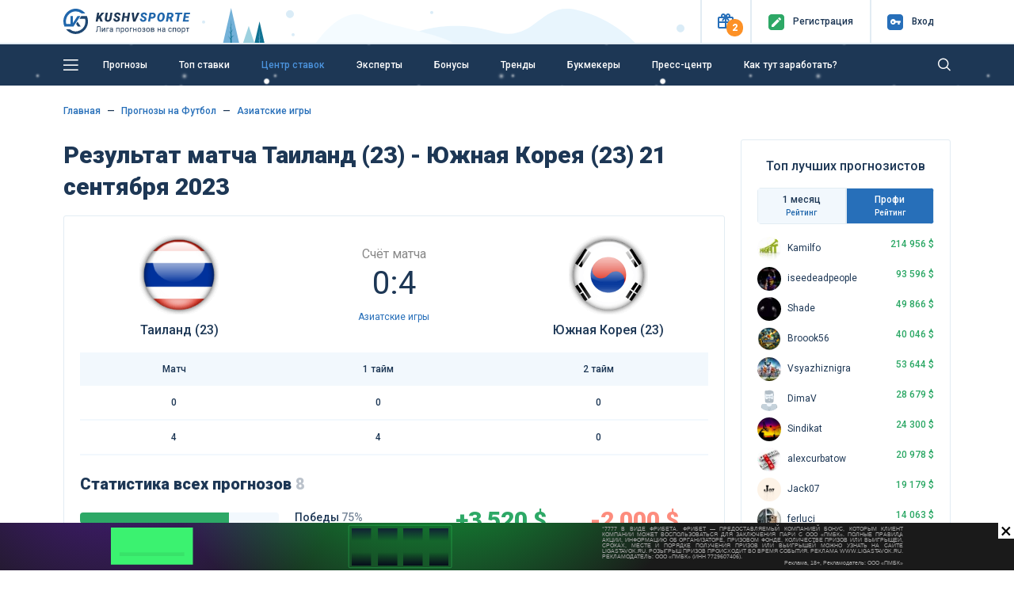

--- FILE ---
content_type: text/html; charset=UTF-8
request_url: https://kushvsporte.ru/event/4499644-tailand-23-yuzhnaya-koreya-23
body_size: 20129
content:
<!DOCTYPE html>
<html lang="ru-RU">
<head>
<meta charset="UTF-8">
<meta http-equiv="X-UA-Compatible" content="IE=edge">
<meta name="google-play-app" content="app-id=com.kush.experts.forecast">
<meta name="apple-itunes-app" content="app-id=6695755825">
<meta name="viewport" content="width=device-width, initial-scale=1, user-scalable=no">
<meta name="csrf-param" content="_csrf">
<meta name="csrf-token" content="tIPmF6OEUfss-0e7zYhTv07UbN-5BfoV2pxMZL-tGC7s6YsizcM3ihy6Juv_uzLofoMfl4xUznbj0CA76_V7TA==">
<title>Таиланд (23) - Южная Корея (23): прогнозы 21 сентября 2023, ставки Футбол Азиатские игры</title>
<meta name="robots" content="noindex">
<meta property="og:site_name" content="Лига прогнозов на спорт">
<meta property="og:image" content="https://kushvsporte.ru/images/kushvsporte-image4.jpg">
<meta property="og:url" content="https://kushvsporte.ru/event/4499644-tailand-23-yuzhnaya-koreya-23">
<meta property="og:type" content="website">
<meta property="og:image:width" content="540">
<meta property="og:image:height" content="258">
<meta property="twitter:card" content="summary_large_image">
<meta property="twitter:image" content="https://kushvsporte.ru/bet/og-image?eid=4499644">
<meta name="description" content="Подробный прогноз на матч «Таиланд (23) - Южная Корея (23)» 21 сентября 2023: анализ, статистика и лучшие ставки от «Куш в спорте». Футбол. Азиатские игры от экспертов КушВСпорте">
<meta property="og:description" content="Подробный прогноз на матч «Таиланд (23) - Южная Корея (23)» 21 сентября 2023: анализ, статистика и лучшие ставки от «Куш в спорте». Футбол. Азиатские игры от экспертов КушВСпорте">
<meta property="og:title" content="Таиланд (23) - Южная Корея (23): прогнозы 21 сентября 2023, ставки Футбол Азиатские игры">
<link href="https://kushvsporte.ru/event/4499644-tailand-23-yuzhnaya-koreya-23" rel="canonical">
<link type="image/png" href="/favicon.png" rel="icon">
<link type="image/png" href="/apple-touch-iphone.png" rel="apple-touch-icon" sizes="57x57">
<link type="image/x-icon" href="/icon.ico" rel="icon">
<link type="image/png" href="/icon-48.png" rel="icon" sizes="48x48">
<link type="font/woff" href="/fonts/new/kushicon.woff" rel="preload" as="font" crossorigin>
<link type="font/ttf" href="/fonts/new/kushicon.ttf" rel="preload" as="font" crossorigin>
<link type="font/woff2" href="/assets/8fe47ca6/webfonts/fa-solid-900.woff2" rel="preload" as="font" crossorigin>
<link type="font/woff2" href="/assets/8fe47ca6/webfonts/fa-brands-400.woff2" rel="preload" as="font" crossorigin>
<link href="//fonts.googleapis.com/css?family=Roboto:400,500,900&amp;amp;subset=cyrillic" rel="stylesheet">
<link href="/assets/css-compress/c0488d26ca565925c45bd4a4e8e857fd.css?v=1769002807" rel="stylesheet">
<script type="application/ld+json">[{"@context":"https:\/\/schema.org","@type":"QAPage","mainEntity":{"@type":"Question","name":"Кто победит в матче Таиланд (23) — Южная Корея (23)?","text":"Каковы прогнозы и ставки на матч Таиланд (23) — Южная Корея (23) в Азиатские игры?","answerCount":6,"upvoteCount":"8","acceptedAnswer":{"@type":"Answer","text":"⚽ Эксперты отдают предпочтение по данному событию на ставку: П2","upvoteCount":"3","url":"https:\/\/kushvsporte.ru\/event\/4499644-tailand-23-yuzhnaya-koreya-23"}}},{"@context":"https:\/\/schema.org","@type":"BreadcrumbList","itemListElement":[{"@type":"ListItem","position":1,"name":"Главная","item":"https:\/\/kushvsporte.ru\/"},{"@type":"ListItem","position":2,"name":"⚽ Прогнозы на Футбол","item":"https:\/\/kushvsporte.ru\/freeforcats\/sports\/football"},{"@type":"ListItem","position":3,"name":"⚽ Азиатские игры","item":"https:\/\/kushvsporte.ru\/freeforcats\/champ\/51598-aziatskie-igry"}]},{"@context":"https:\/\/schema.org","@type":"SportsEvent","name":"Таиланд (23) - Южная Корея (23): прогноз и статистика, ставки на матч 21 сентября 2023, коэффициенты БК 14:30","startDate":"2023-09-21T14:30","homeTeam":{"@type":"SportsTeam","logo":"https:\/\/kushvsporte.ru\/images\/team\/big\/55773.png","name":"Таиланд (23)"},"awayTeam":{"@type":"SportsTeam","logo":"https:\/\/kushvsporte.ru\/images\/team\/big\/50321.png","name":"Южная Корея (23)"},"url":"https:\/\/kushvsporte.ru\/event\/4499644-tailand-23-yuzhnaya-koreya-23","image":"https:\/\/kushvsporte.ru\/bet\/og-image?eid=4499644","location":{"@type":"Place","address":"Азиатские игры"},"description":"Подробный прогноз на матч «Таиланд (23) - Южная Корея (23)» 21 сентября 2023: анализ, статистика и лучшие ставки от «Куш в спорте». Футбол. Азиатские игры от экспертов КушВСпорте"}]</script></head>
<body>

<div class="main-header">
<header class="header fixed-top">
<div class="top-block">
<div class="container">
<div class="row align-items-center">
<div class="col-2 col-sm-4 col-md-3 col-lg-3 col-xl-2 text-left">
<a class="d-none d-sm-block" href="/"><img class="img-fluid" src="/img/logo.svg" width="160" alt=""></a> <a class="d-block d-sm-none" href="/"><img class="img-fluid" src="/img/logo_m.svg" alt=""></a> </div>
<div class="col-10 col-sm-8 col-md-9 col-lg-9 col-xl-10 text-right">
<ul>
<li class="topButton">
<button type="button" id="present" class="iconColor present" data-toggle="popover" role="button" data-placement="bottom" data-html="true" data-popover-content="#present-popover"><i class="icon-ks-gift"></i><span>2</span></button> </li>
<li class="topButton medium"> 
<a href="/users/register"><div class="iconColor mr-1 mr-sm-2"><i class="icon-ks-reg"></i></div>
<span>Регистр<span class="d-sm-none">.</span><span class="menuTopSpan">ация</span></span></a> </li>
<li class="topButton medium" id="authModalButton">
<a href="javascript:void(0);"><div class="iconColor mr-1 mr-sm-2"><i class="icon-ks-login"></i></div>
<span>Вход</span></a> </li>
</ul>
<div class="d-none" id="present-popover">
<a class="main-color notUnderlineHover linkPresentBK" href="/banner/click/26" rel="nofollow" target="_blank"><div class="d-flex justify-content-between align-items-center mb-2"><div class="text-center"><img class="img-fluid" src="/images/ratingbk/logopari22.png" width="83" alt=""></div><div class="fs12Mobile fs14 lh16 col-6 text-center">Пари и побеждай 20000₽ Бонус Новым Игрокам</div><div>
<div class="btn btn-orange w-100">
<i class="icon-ks-gift fs14 d-block d-sm-none"></i>
<div class="d-none d-sm-block">Получить</div>
</div>
</div></div></a><div class="border-line my-2"></div><a class="main-color notUnderlineHover linkPresentBK" href="/banner/click/17" rel="nofollow" target="_blank"><div class="d-flex justify-content-between align-items-center "><div class="text-center"><img class="img-fluid" src="/images/ratingbk/WinlineNewLogo25.png" width="83" alt=""></div><div class="fs12Mobile fs14 lh16 col-6 text-center">Фрибет 3000₽ всем новым игрокам</div><div>
<div class="btn btn-orange w-100">
<i class="icon-ks-gift fs14 d-block d-sm-none"></i>
<div class="d-none d-sm-block">Получить</div>
</div>
</div></div></a><div class="close-present"><span>×</span></div><div class="border-line mt-2 mb-0 text-center">
<a href="#" class="showModal" data-type="sale" data-content="pari.ru, winline.ru" rel="nofollow">Реклама 18+</a>
</div> </div>
</div>
<div class="windowAuthReg formStyle collapse" id="authModalWindow">
<div class="blockAuthReg">
<div class="row align-items-center">
<div class="col fs20 bold text-left">Вход</div>
<div class="col fs20 text-right close"><i class="icon-ks-close"></i></div>
</div>
<div class="row">
<div class="border-line"></div>
</div>
<form id="login-widget-form" action="/users/login" method="post">
<input type="hidden" name="_csrf" value="tIPmF6OEUfss-0e7zYhTv07UbN-5BfoV2pxMZL-tGC7s6YsizcM3ihy6Juv_uzLofoMfl4xUznbj0CA76_V7TA==">
<div class="mb-3">
<div id="w13"> <a class="auth-link vkontakte" href="/users/auth?authclient=vkontakte" data-popup-width="860" data-popup-height="480"><img class="img-fluid mx-1" src="/img/vkontakte.png" width="34" alt=""></a> <a class="auth-link odnoklassniki" href="/users/auth?authclient=odnoklassniki" data-popup-width="860" data-popup-height="480"><img class="img-fluid mx-1" src="/img/odnoklassniki.png" width="34" alt=""></a> <a class="auth-link yandex" href="/users/auth?authclient=yandex" data-popup-width="860" data-popup-height="480"><img class="img-fluid mx-1" src="/img/yandex.png" width="34" alt=""></a> <a class="auth-link mail" href="/users/auth?authclient=mail" data-popup-width="860" data-popup-height="480"><img class="img-fluid mx-1" src="/img/mail.png" width="34" alt=""></a></div> </div>
<div class="form-group field-login-form-login required">
<input type="text" id="login-form-login" class="form-control" name="login-form[login]" placeholder=" " aria-required="true"><label class="control-label" for="login-form-login">Логин</label><div class="help-block"></div>
</div>
<div class="form-group password-block field-login-form-password required">
<input type="password" id="login-form-password" class="form-control password-input" name="login-form[password]" placeholder=" " aria-required="true"><label class="control-label" for="login-form-password">Пароль</label><div class="help-block"></div><a href="#" class="password-control"></a>
</div>
<div class="form-group field-login-form-rememberme">
<div class="custom-control custom-checkbox"><input type="hidden" name="login-form[rememberMe]" value="0"><input type="checkbox" id="login-form-rememberme" class="custom-control-input" name="login-form[rememberMe]" value="1"><label class="custom-control-label medium" for="login-form-rememberme">Запомнить меня</label></div>
</div>
<button type="submit" class="btn btn-blue">Авторизоваться</button>
</form>
<div class="row mt-2">
<div class="col text-left">
<a class="medium" href="/users/register">Регистрация</a> </div>
<div class="col text-right">
<a class="medium" href="/users/forgot">Забыли пароль?</a> </div>
</div>
</div>
</div>
</div>
</div>
</div>
<div class="blockMainNavbar inner anim-snow "> 
<div class="container">
<nav class="main-navbar">
<a href="javascript:void(0);" id="left-menu-toggle" class="nav-link"><i class="icon-ks-menu"></i></a>
<ul id="69761bed280f0" class="navbar-nav navbar-right nav"><li><a class="nav-link d-none d-sm-inline-block" href="/freeforcats" title="Прогнозы">Прогнозы</a></li>
<li><a class="nav-link" href="/topbets" title="Топ ставки">Топ ставки</a></li>
<li><a class="nav-link" href="/centerbet/football" title="Центр ставок">Центр ставок</a></li>
<li><a class="nav-link" href="/experts/profi" title="Эксперты">Эксперты</a></li>
<li><a class="nav-link" href="/bonus" title="Бонусы">Бонусы</a></li>
<li><a class="nav-link" href="/trend" title="Тренды">Тренды</a></li>
<li><a class="nav-link" href="/bookmaker/rating" title="Букмекеры">Букмекеры</a></li>
<li><a class="nav-link" href="/bloga-bet" title="Пресс-центр">Пресс-центр</a></li>
<li><a class="nav-link" href="/get-paid" title="Как тут заработать?">Как тут заработать?</a></li></ul>
<form class="formSearch formSearchOut" action="/site/search" method="get"><input type="text" class="formSearchInput " name="q" autocomplete="off"></form> <i class="icon-ks-close formSearchOut formSearchCloseIcon"></i>
<i class="icon-ks-search formSearchOut formSearchIcon"></i>
</nav>
<div id="left-menu">
<ul id="69761bbd240eb" class="navbar-nav medium pl-4 nav"><li><a href="/freeforcats" title="Все прогнозы на спорт"><i class="fas fa-star mr-4"></i>Все прогнозы на спорт</a></li>
<li><a href="/konkurs-prognozistov" title="КОНКУРС"><i class="fas fa-signal mr-4"></i>КОНКУРС</a></li>
<li><a href="/topbets" title="Топ ставки сегодня"><i class="fas fa-bomb mr-4"></i>Топ ставки сегодня</a></li>
<li><a href="/centerbet/football" title="Центр ставок сегодня"><i class="fas fa-bullseye mr-4"></i>Центр ставок сегодня</a></li>
<li><a href="/trend" title="Прогнозы по трендам"><i class="fas fa-thumbs-up mr-4"></i>Прогнозы по трендам</a></li>
<li><a href="/experts/profi" title="Рейтинг прогнозистов"><i class="fas fa-users mr-4"></i>Рейтинг прогнозистов</a></li>
<li><a href="/bookmaker/rating" title="Рейтинг букмекеров"><i class="fas fa-trophy mr-4"></i>Рейтинг букмекеров</a></li>
<li><a class="i-orange" href="/bonus" title="Бонусы и фрибеты"><i class="fas fa-gift mr-4"></i>Бонусы и фрибеты</a></li>
<li><a href="/get-paid" title="Как тут заработать?"><i class="fas fa-question-circle mr-4"></i>Как тут заработать?</a></li></ul> <hr class="mt-0">
<ul id="69761c2d214b3" class="navbar-nav pl-4 nav"><li><a href="/school-bet" title="Школа ставок"><i class="fas fa-book mr-4"></i>Школа ставок</a></li>
<li><a href="/bloga-bet" title="Пресс-центр"><i class="fas fa-th-list mr-4"></i>Пресс-центр</a></li>
<li><a href="/testimonials" title="Ваши отзывы"><i class="fas fa-comment mr-4"></i>Ваши отзывы</a></li>
<li><a href="/f-a-q" title="Вопрос-ответ"><i class="fas fa-question-circle mr-4"></i>Вопрос-ответ</a></li>
<li><a href="/bet/statistic" title="Спортивная статистика"><i class="fas fa-columns mr-4"></i>Спортивная статистика</a></li>
<li><a href="/banner/click/94" title="Скачать приложение" target="_blank"><i class="fas fa-arrow-circle-down mr-4"></i>Скачать приложение</a></li>
<li><a href="/banner/click/169" title="Telegram чат" target="_blank"><i class="fas fa-paper-plane mr-4"></i>Telegram чат</a></li></ul>
</div>
</div>
</div>
</header> </div>
<div class="main-content">
<a class="matchday-m d-block d-sm-none faf text-truncate" href="/event/6398853-roma-milan">
Матч дня <span class="match-event medium ml-2 ml-sm-3">Рома - Милан</span>
</a>
<div class="container content pb-3 mtIn pt-3 pt-sm-4">
<div class="row">
<div class="col-12">
<nav aria-label="breadcrumb"><ul class="breadcrumb-ks pt-0 pl-0 breadcrumb"><li class="breadcrumb-item"><a href="/">Главная</a></li>
<li class="breadcrumb-item"><a href="/freeforcats/sports/football">Прогнозы на Футбол</a></li>
<li class="breadcrumb-item"><a href="/freeforcats/champ/51598-aziatskie-igry">Азиатские игры</a></li>
</ul></nav>
</div>
<div class="col-lg-9">
<div class="row align-items-center mb-3">
<div class="col-12">
<h1 class="mb-0 event-title">Результат матча Таиланд (23) - Южная Корея (23) 21 сентября 2023</h1> </div>
</div>
<div class="border-block pt-3 eventPage">
<div class="row align-items-center mb-sm-3 ">
<div class="col-3 col-md-4 text-center">
<img class="img-fluid mt-2 mb-2" src="/images/team/big/55773.png" width="100" alt=""> <div class="medium-text mb-0 d-none d-sm-block text-truncate">
Таиланд (23) </div>
</div>
<div class="col-6 col-md-4 mt-1 mt-sm-0 time-event text-center">
<div class="color888 fs16">Счёт матча</div>
<div class="fs40 lh50 mb-0 mb-sm-2" id="event-result">
0:4 </div>
<div class="d-none d-sm-block">
<a href="/freeforcats/champ/51598-aziatskie-igry" title="Азиатские игры" data-pjax="0">Азиатские игры</a> </div>
</div>
<div class="col-3 col-md-4 text-center">
<img class="img-fluid mt-2 mb-2" src="/images/team/big/50321.png" width="100" alt=""> <div class="medium-text mb-0 d-none d-sm-block text-truncate">
Южная Корея (23) </div>
</div>
</div>
<div class="row d-sm-none">
<div class="col-6 text-truncate medium-text">Таиланд (23)</div>
<div class="col-6 text-right text-truncate medium-text">Южная Корея (23)</div>
<div class="col-12 mt-2 mb-3 text-center">
<a href="/freeforcats/champ/51598-aziatskie-igry" title="Азиатские игры" data-pjax="0">Азиатские игры</a> </div>
</div>
<table class="table base-table mb-3">
<thead>
<tr>
<td>Матч</td>
<td>1 тайм</td><td>2 тайм</td> </tr>
</thead>
<tbody>
<tr>
<td>0</td>
<td>0</td><td>0</td> </tr>
<tr>
<td>4</td>
<td>4</td><td>0</td> </tr>
</tbody>
</table>
<h3 class="fs16Mobile">Статистика всех прогнозов
<span class="opacity">8</span>
</h3>
<div class="row mb-2 align-items-center">
<div class="col-12 col-md-5 col-lg-6">
<div class="EventProgress">
<div class="row">
<div class="blockEventProgress col-12 col-xl-8 order-2 order-xl-1">
<div id="w0" class="mt-1 mb-3 progress">
<div class="avarageScore_win progress-bar" role="progressbar" aria-valuenow="75" aria-valuemin="0" aria-valuemax="100" style="width: 75%;"><label class="lbrating">6</label></div>
</div> </div>
<div class="fs14 medium col-12 col-xl-4 order-1 order-xl-2">Победы <span class="opacity6">75%</span>
</div>
</div>
<div class="row">
<div class="blockEventProgress col-12 col-xl-8 order-2 order-xl-1">
<div id="w1" class="mt-1 mb-3 progress">
<div class="avarageScore_draw progress-bar" role="progressbar" aria-valuenow="0" aria-valuemin="0" aria-valuemax="100" style="width: 0%;"><label class="lbrating">0</label></div>
</div> </div>
<div class="fs14 medium col-12 col-xl-4 order-1 order-xl-2">Возвраты <span class="opacity6">0%</span>
</div>
</div>
<div class="row">
<div class="blockEventProgress col-12 col-xl-8 order-2 order-xl-1">
<div id="w2" class="mt-1 mb-3 mb-md-0 progress">
<div class="avarageScore_lose progress-bar" role="progressbar" aria-valuenow="25" aria-valuemin="0" aria-valuemax="100" style="width: 25%;"><label class="lbrating">2</label></div>
</div> </div>
<div class="fs14 medium col-12 col-xl-4 order-1 order-xl-2">Поражения <span class="opacity6">25%</span>
</div>
</div>
</div>
</div>
<div class="col-12 col-md-6 col-xl-5 mt-2 mt-md-0 offset-md-1 offset-lg-0 offset-xl-1">
<div class="row">
<div class="col-6">
<div class="fs30 lh35 bold mb-2 green">+3 520 $</div>
<span class="opacity6">Доход<br />капперов<br />с игры</span>
</div>
<div class="col-6">
<div class="fs30 lh35 bold mb-2 coral">-2 000 $</div>
<span class="opacity6">Убыток<br />капперов<br />с игры</span>
</div>
</div>
</div>
</div>
</div>
<h2>Протокол хода матча</h2>
<div class="match-history mt-3 mb-4">















<div class="match-history__period_title">1 Тайм</div><div class="match-history__item match-history__green"><div class="match-history__item_left col-5"></div><div class="match-history__item_center col-3 col-md-2"><div class="match-history__time_minute">15'</div></div><div class="match-history__item_right col-5"><span class="icon-history football" title="Гол"></span>Хён-сеок Хонг</div></div><div class="match-history__item match-history__green"><div class="match-history__item_left col-5"></div><div class="match-history__item_center col-3 col-md-2"><div class="match-history__time_minute">20'</div></div><div class="match-history__item_right col-5"><span class="icon-history football" title="Гол"></span>Ан Джае-Джун</div></div><div class="match-history__item match-history__green"><div class="match-history__item_left col-5"></div><div class="match-history__item_center col-3 col-md-2"><div class="match-history__time_minute">39'</div></div><div class="match-history__item_right col-5"><span class="icon-history football" title="Гол"></span>Вон Санг Эом</div></div><div class="match-history__item match-history__green"><div class="match-history__item_left col-5"></div><div class="match-history__item_center col-3 col-md-2"><div class="match-history__time_minute">45+1'</div></div><div class="match-history__item_right col-5"><span class="icon-history football" title="Гол"></span>Джае-Ик Ли</div></div><div class="match-history__period_title">2 Тайм</div><div class="match-history__item"><div class="match-history__item_left col-5">Сонгчай Тонгчам<span class="icon-history up"></span><div class="match-history__more-info">Критсада Нонтхарат<span class="icon-history down"></span></div></div><div class="match-history__item_center col-3 col-md-2"><div class="match-history__time_minute">46'</div></div><div class="match-history__item_right col-5"></div></div><div class="match-history__item"><div class="match-history__item_left col-5">Киттисак Пхутчан<span class="icon-history up"></span><div class="match-history__more-info">Сиримонгкол Раттанапум<span class="icon-history down"></span></div></div><div class="match-history__item_center col-3 col-md-2"><div class="match-history__time_minute">46'</div></div><div class="match-history__item_right col-5"></div></div><div class="match-history__item"><div class="match-history__item_left col-5">Санмахунг Джаккрапонг<span class="icon-history up"></span><div class="match-history__more-info">Аписит Сансехаммуан<span class="icon-history down"></span></div></div><div class="match-history__item_center col-3 col-md-2"><div class="match-history__time_minute">46'</div></div><div class="match-history__item_right col-5"></div></div><div class="match-history__item"><div class="match-history__item_left col-5"></div><div class="match-history__item_center col-3 col-md-2"><div class="match-history__time_minute">46'</div></div><div class="match-history__item_right col-5"><span class="icon-history up"></span>Ву-Йонг Джеонг<div class="match-history__more-info"><span class="icon-history down"></span>Вон Санг Эом</div></div></div><div class="match-history__item match-history__yellow"><div class="match-history__item_left col-5"></div><div class="match-history__item_center col-3 col-md-2"><div class="match-history__time_minute">53'</div></div><div class="match-history__item_right col-5"><span class="icon-history yellow-card"></span>Парк Джин-Сеоп</div></div><div class="match-history__item"><div class="match-history__item_left col-5"></div><div class="match-history__item_center col-3 col-md-2"><div class="match-history__time_minute">55'</div></div><div class="match-history__item_right col-5"><span class="icon-history up"></span>Ждонг Хо-Ён<div class="match-history__more-info"><span class="icon-history down"></span>Сеуньхо Паик</div></div></div><div class="match-history__item"><div class="match-history__item_left col-5"></div><div class="match-history__item_center col-3 col-md-2"><div class="match-history__time_minute">55'</div></div><div class="match-history__item_right col-5"><span class="icon-history up"></span>Тае-хо Ким<div class="match-history__more-info"><span class="icon-history down"></span>Парк Джин-Сеоп</div></div></div><div class="match-history__item match-history__yellow"><div class="match-history__item_left col-5">Варис Чултонг<span class="icon-history yellow-card"></span></div><div class="match-history__item_center col-3 col-md-2"><div class="match-history__time_minute">59'</div></div><div class="match-history__item_right col-5"></div></div><div class="match-history__item"><div class="match-history__item_left col-5">Пурачет Тодсанит<span class="icon-history up"></span><div class="match-history__more-info">Хая Супунпасуч<span class="icon-history down"></span></div></div><div class="match-history__item_center col-3 col-md-2"><div class="match-history__time_minute">64'</div></div><div class="match-history__item_right col-5"></div></div><div class="match-history__item match-history__yellow"><div class="match-history__item_left col-5"></div><div class="match-history__item_center col-3 col-md-2"><div class="match-history__time_minute">69'</div></div><div class="match-history__item_right col-5"><span class="icon-history yellow-card"></span>Хванг Джае-Вон</div></div><div class="match-history__item match-history__yellow"><div class="match-history__item_left col-5">Буккори Лемди<span class="icon-history yellow-card"></span></div><div class="match-history__item_center col-3 col-md-2"><div class="match-history__time_minute">71'</div></div><div class="match-history__item_right col-5"></div></div><div class="match-history__item"><div class="match-history__item_left col-5"></div><div class="match-history__item_center col-3 col-md-2"><div class="match-history__time_minute">76'</div></div><div class="match-history__item_right col-5"><span class="icon-history up"></span>Юнг-Вук Чо<div class="match-history__more-info"><span class="icon-history down"></span>Йонг-Жун Го</div></div></div><div class="match-history__item"><div class="match-history__item_left col-5">Анусак Джайфет<span class="icon-history up"></span><div class="match-history__more-info">Варис Чултонг<span class="icon-history down"></span></div></div><div class="match-history__item_center col-3 col-md-2"><div class="match-history__time_minute">80'</div></div><div class="match-history__item_right col-5"></div></div><div class="match-history__item"><div class="match-history__item_left col-5"></div><div class="match-history__item_center col-3 col-md-2"><div class="match-history__time_minute">85'</div></div><div class="match-history__item_right col-5"><span class="icon-history up"></span>Кю-Хен Парк<div class="match-history__more-info"><span class="icon-history down"></span>Йонг-Ву Сеол</div></div></div> </div>
<ul id="w3" class="ratingTabs nav"><li class="col liRating nav-item" style="flex: 1"><a class="linkRating d-flex align-items-center justify-content-center nav-link" href="https://t.me/+IuT826RTjFdkZTAy" rel="nofollow" target="_blank" onclick="ym(12136738, &#039;reachGoal&#039;, &#039;tg_chat_link&#039;); return true;"><div class="fs16 d-inline-block mr-1">😎</div>Обсудить в чате<i class="fab fa-telegram-plane ml-1 fs16 d-inline-block"></i></a></li></ul><ul id="eventTabMenu" class="ratingTabs mb-4 nav"><li class="col liRating nav-item"><a class="linkRating anchor nav-link" href="#coupons"><i class="fas fa-users mr-1 fs16 d-none d-sm-inline-block" aria-hidden="true"></i>Прогнозы</a></li>
<li class="col liRating nav-item"><a class="linkRating anchor nav-link" href="#statistic"><i class="fas fa-random mr-1 fs16 d-none d-sm-inline-block"></i>H2H</a></li></ul>
<div class="row align-items-center">
<div class="col-md-7">
<h2 class="">
<img class="img-fluid mr-1 mr-md-2" width="23" src="/img/new_design/fire.svg"/>На что ставили эксперты <i class="fas fa-arrow-down"></i> </h2>
</div>
<div class="col-md-5">

<div class="row justify-content-between">
<div class="col-6">
<div class="fs30 lh35 medium mb-2 green">8 000 $</div>
<span class="opacity6">Сумма всех ставок</span>
</div>
<div class="col-6">
<div class="fs30 lh35 medium mb-2 blue">
1 000 $ </div>
<span class="opacity6">Ср. ставка 10% от банка</span>
</div>
</div>
</div>
</div>
<div class="row mb-3">
<div class="col-12 col-md-6">
<div class="border-block eventPage mt-3">
<div class="row mb-3">
<div class="col-6 text-left">
<div class="medium fs16 mb-2">П2</div>
<div class="">
<span class="medium fs16 green">+3</span>
<span class="">чел<span class="d-sm-none d-inline-block">.</span><span class="d-none d-sm-inline-block">овек</span>
поставили </span>
</div>
</div>
<div class="col-6 medium text-right">
<div class="">
<span class="fs16">КФ</span>
<span class="fs16 green">1.14</span>
</div>
<div class=" mt-2">
Шансы
<span class="fs16">88%</span>
<div class="rating-progress proc-90 ml-2"></div>
</div>
</div>
</div>
<div class="ratingBKProgress">
<div class="blockBKProgress mb-0">
<div id="w4" class="progress">
<div class="progress-bar-striped progress-bar-animated avarageScore5 progress-bar" role="progressbar" aria-valuenow="100" aria-valuemin="0" aria-valuemax="100" style="width: 100%;"></div>
</div> </div>
</div>
</div>
</div>
</div>
<div class="row align-items-center mb-3">
<div class="col-12 col-md-10">
<div class="h2 mb-0 d-inline-block align-middle fs26Sm">
<span class="align-middle">Еще 3 982 прогнозов <span class="d-none d-sm-inline-block">на сегодня</span></span>
</div>
<div class="medium-text d-inline-block align-middle ml-3">
<div class="switchToggle d-inline-block align-middle">
<input type="checkbox" id="switch" onchange="event.preventDefault(); getTopBets($(this), '#top-bets-list'); return false;" data-url="/topbets/list-event">
<label class="mb-0" for="switch">Toggle</label>
</div>
<div class="d-inline-block ml-2">
<span class="marker marker-coral"></span>
Live
</div>
</div>
</div>
<div class="col-2 text-right d-none d-md-block">
<a class="medium d-none d-sm-inline-block" href="/freeforcats">Все прогнозы<i class="fa fa-chevron-right ml-1" aria-hidden="true"></i></a> </div>
</div>
<div class="topbets mb-3 mb-lg-4">
<div id="top-bets-list" data-pjax-container="" data-pjax-timeout="10000"> <div id="top-list" class="list-view">
<div class="top-event-block border-block mb-3 ">
<div class="row align-items-center">
<div class="col-3 col-md-2 d-block d-sm-flex align-items-center text-ks-xs-center">
<div class="d-block d-md-inline-block mr-sm-2">
<div class="d-inline-block align-middle sportType sport1" title="Футбол"></div>
</div>
<div class="d-block d-sm-inline-block text-center align-middle">
<span class="marker marker-colar mr-2 mr-md-0"></span>
<div class="d-inline-block d-md-block">Live</div>
</div>
</div>
<div class="col-6 col-md-3 sides">
<a class="notUnderlineHover" href="/event/6398853-roma-milan" title="Прогнозы на матч Рома - Милан 25 января 22:45" data-pjax="0"> <div class="medium-text main-color text-truncate d-block">
<img class="img-fluid" src="/images/team/small/160.png" width="20" alt=""> <span>Рома</span>
</div>
<div class="medium-text main-color text-truncate d-block">
<img class="img-fluid" src="/images/team/small/55.png" width="20" alt=""> <span>Милан</span>
</div>
</a> </div>
<div class="col d-block d-md-none text-center">
<div class="green bold">+177</div>
<div class="fs10">Прогнозов</div>
</div>
<div class="border-line mt-2 mb-2 d-md-none d-block"></div>
<div class="col-6 col-md-3 medium text-left">
<span class="medium fs16 green">+27</span>
<span class="opacity5">Чел<span class="d-xl-none d-md-inline-block d-sm-none d-inline-block">.</span><span class="d-none d-sm-inline-block d-md-none d-xl-inline-block">овек</span> поставили</span>
<div class="medium mt-2 mt-md-0">
Обе забьют Да </div>
</div>
<div class="col-6 col-md-4 medium text-right">
<div class="d-block d-md-inline-block mr-0 mr-md-3 mr-xl-5">
<span class="fs16">КФ</span>
<span class="fs16 green">1.84</span>
</div>
<div class="d-block d-md-inline-block">
Шансы
<span class="fs16">55%</span>
<div class="rating-progress proc-60 ml-2 mt-2 mt-md-0"></div>
</div>
</div>
</div>
</div>
<div class="top-event-block border-block mb-3 ">
<div class="row align-items-center">
<div class="col-3 col-md-2 d-block d-sm-flex align-items-center text-ks-xs-center">
<div class="d-block d-md-inline-block mr-sm-2">
<div class="d-inline-block align-middle sportType sport1" title="Футбол"></div>
</div>
<div class="d-block d-sm-inline-block text-center align-middle">
<span class="marker marker-colar mr-2 mr-md-0"></span>
<div class="d-inline-block d-md-block">Live</div>
</div>
</div>
<div class="col-6 col-md-3 sides">
<a class="notUnderlineHover" href="/event/6398852-alaves-real-betis" title="Прогнозы на матч Алавес - Реал Бетис 25 января 23:00" data-pjax="0"> <div class="medium-text main-color text-truncate d-block">
<img class="img-fluid" src="/images/team/small/772.png" width="20" alt=""> <span>Алавес</span>
</div>
<div class="medium-text main-color text-truncate d-block">
<img class="img-fluid" src="/images/team/small/765.png" width="20" alt=""> <span>Реал Бетис</span>
</div>
</a> </div>
<div class="col d-block d-md-none text-center">
<div class="green bold">+115</div>
<div class="fs10">Прогнозов</div>
</div>
<div class="border-line mt-2 mb-2 d-md-none d-block"></div>
<div class="col-6 col-md-3 medium text-left">
<span class="medium fs16 green">+19</span>
<span class="opacity5">Чел<span class="d-xl-none d-md-inline-block d-sm-none d-inline-block">.</span><span class="d-none d-sm-inline-block d-md-none d-xl-inline-block">овек</span> поставили</span>
<div class="medium mt-2 mt-md-0">
Победа Реал Бетис </div>
</div>
<div class="col-6 col-md-4 medium text-right">
<div class="d-block d-md-inline-block mr-0 mr-md-3 mr-xl-5">
<span class="fs16">КФ</span>
<span class="fs16 green">2.89</span>
</div>
<div class="d-block d-md-inline-block">
Шансы
<span class="fs16">35%</span>
<div class="rating-progress proc-40 ml-2 mt-2 mt-md-0"></div>
</div>
</div>
</div>
</div>
<div class="top-event-block border-block mb-3 ">
<div class="row align-items-center">
<div class="col-3 col-md-2 d-block d-sm-flex align-items-center text-ks-xs-center">
<div class="d-block d-md-inline-block mr-sm-2">
<div class="d-inline-block align-middle sportType sport1" title="Футбол"></div>
</div>
<div class="d-block d-sm-inline-block text-center align-middle">
<span class="marker marker-colar mr-2 mr-md-0"></span>
<div class="d-inline-block d-md-block">Live</div>
</div>
</div>
<div class="col-6 col-md-3 sides">
<a class="notUnderlineHover" href="/event/6398854-lill-strasburg" title="Прогнозы на матч Лилль - Страсбург 25 января 22:45" data-pjax="0"> <div class="medium-text main-color text-truncate d-block">
<img class="img-fluid" src="/images/team/small/1754.png" width="20" alt=""> <span>Лилль</span>
</div>
<div class="medium-text main-color text-truncate d-block">
<img class="img-fluid" src="/images/team/small/114.png" width="20" alt=""> <span>Страсбург</span>
</div>
</a> </div>
<div class="col d-block d-md-none text-center">
<div class="green bold">+96</div>
<div class="fs10">Прогнозов</div>
</div>
<div class="border-line mt-2 mb-2 d-md-none d-block"></div>
<div class="col-6 col-md-3 medium text-left">
<span class="medium fs16 green">+19</span>
<span class="opacity5">Чел<span class="d-xl-none d-md-inline-block d-sm-none d-inline-block">.</span><span class="d-none d-sm-inline-block d-md-none d-xl-inline-block">овек</span> поставили</span>
<div class="medium mt-2 mt-md-0">
Победа Лилль </div>
</div>
<div class="col-6 col-md-4 medium text-right">
<div class="d-block d-md-inline-block mr-0 mr-md-3 mr-xl-5">
<span class="fs16">КФ</span>
<span class="fs16 green">2.12</span>
</div>
<div class="d-block d-md-inline-block">
Шансы
<span class="fs16">48%</span>
<div class="rating-progress proc-50 ml-2 mt-2 mt-md-0"></div>
</div>
</div>
</div>
</div>
<style>
.bonus-liga-stavok-app {
background: #00f258;
color: #000;
}
a.bonus-liga-stavok-app:hover,
a.bonus-liga-stavok-app:focus,
a.bonus-liga-stavok-app:active {
color: #000;
box-shadow: 0 1px #000;
}
.bonus-liga-stavok-app .bonus-count {
background: #000;
color: #fff;
}
.bonus-liga-stavok-app .mobile-bonus-block img {
max-width: 120px !important;
}
@media (min-width: 767px) {
.bonus-liga-stavok-app .bonus-text {
border-color: #fff;
}
}
</style>
<noindex>
<div class="relative">
<a href="/banner/click/165" target="_blank" rel="nofollow" data-pjax="0" class="text-bonus bonus-liga-stavok-app mb-3 d-block py-2">
<div class="d-flex flex-column flex-md-row justify-content-between align-items-center">
<div class="bonus-text">
Двойной Фрибет новичкам
<span class="bonus-count ml-2 d-none d-md-inline">7777 ₽</span>
</div>
<div class="d-flex justify-content-between align-items-center mobile-bonus-block" >
<div class="bonus-count mr-3 d-md-none">7777 ₽</div>
<img src="/images/banners/text_banner/app/liga-stavok.jpg" height="30"/>
</div>
</div>
</a>
<div class="adv-mark showModal" data-type="sale" data-id="4" data-content="ligastavok.ru">Реклама ligastavok.ru</div>
</div>
</noindex>
<div class="top-event-block border-block mb-3 ">
<div class="row align-items-center">
<div class="col-3 col-md-2 d-block d-sm-flex align-items-center text-ks-xs-center">
<div class="d-block d-md-inline-block mr-sm-2">
<div class="d-inline-block align-middle sportType sport3" title="Хоккей"></div>
</div>
<div class="d-block d-sm-inline-block text-center align-middle">
<span class="marker marker-colar mr-2 mr-md-0"></span>
<div class="d-inline-block d-md-block">Live</div>
</div>
</div>
<div class="col-6 col-md-3 sides">
<a class="notUnderlineHover" href="/event/6398603-toronto-meypl-lifs-kolorado-evelansh" title="Прогнозы на матч Торонто Мейпл Лифс - Колорадо Эвеланш 25 января 21:30" data-pjax="0"> <div class="medium-text main-color text-truncate d-block">
<img class="img-fluid" src="/images/team/small/1091.png" width="20" alt=""> <span>Торонто Мейпл Лифс</span>
</div>
<div class="medium-text main-color text-truncate d-block">
<img class="img-fluid" src="/images/team/small/1085.png" width="20" alt=""> <span>Колорадо Эвеланш</span>
</div>
</a> </div>
<div class="col d-block d-md-none text-center">
<div class="green bold">+89</div>
<div class="fs10">Прогнозов</div>
</div>
<div class="border-line mt-2 mb-2 d-md-none d-block"></div>
<div class="col-6 col-md-3 medium text-left">
<span class="medium fs16 green">+15</span>
<span class="opacity5">Чел<span class="d-xl-none d-md-inline-block d-sm-none d-inline-block">.</span><span class="d-none d-sm-inline-block d-md-none d-xl-inline-block">овек</span> поставили</span>
<div class="medium mt-2 mt-md-0">
Победа Колорадо Эвеланш </div>
</div>
<div class="col-6 col-md-4 medium text-right">
<div class="d-block d-md-inline-block mr-0 mr-md-3 mr-xl-5">
<span class="fs16">КФ</span>
<span class="fs16 green">2.03</span>
</div>
<div class="d-block d-md-inline-block">
Шансы
<span class="fs16">50%</span>
<div class="rating-progress proc-50 ml-2 mt-2 mt-md-0"></div>
</div>
</div>
</div>
</div>
<div class="top-event-block border-block mb-3 ">
<div class="row align-items-center">
<div class="col-3 col-md-2 d-block d-sm-flex align-items-center text-ks-xs-center">
<div class="d-block d-md-inline-block mr-sm-2">
<div class="d-inline-block align-middle sportType sport3" title="Хоккей"></div>
</div>
<div class="d-block d-sm-inline-block text-center align-middle">
<span class="marker marker-colar mr-2 mr-md-0"></span>
<div class="d-inline-block d-md-block">Live</div>
</div>
</div>
<div class="col-6 col-md-3 sides">
<a class="notUnderlineHover" href="/event/6398871-sietl-kraken-nyu-dzhersi-devils" title="Прогнозы на матч Сиэтл Кракен - Нью-Джерси Дэвилс 25 января 23:00" data-pjax="0"> <div class="medium-text main-color text-truncate d-block">
<img class="img-fluid" src="/img/no_img_club.svg" width="20" alt=""> <span>Сиэтл Кракен</span>
</div>
<div class="medium-text main-color text-truncate d-block">
<img class="img-fluid" src="/images/team/small/654.png" width="20" alt=""> <span>Нью-Джерси Дэвилс</span>
</div>
</a> </div>
<div class="col d-block d-md-none text-center">
<div class="green bold">+66</div>
<div class="fs10">Прогнозов</div>
</div>
<div class="border-line mt-2 mb-2 d-md-none d-block"></div>
<div class="col-6 col-md-3 medium text-left">
<span class="medium fs16 green">+13</span>
<span class="opacity5">Чел<span class="d-xl-none d-md-inline-block d-sm-none d-inline-block">.</span><span class="d-none d-sm-inline-block d-md-none d-xl-inline-block">овек</span> поставили</span>
<div class="medium mt-2 mt-md-0">
Победа Нью-Джерси Дэвилс </div>
</div>
<div class="col-6 col-md-4 medium text-right">
<div class="d-block d-md-inline-block mr-0 mr-md-3 mr-xl-5">
<span class="fs16">КФ</span>
<span class="fs16 green">2.38</span>
</div>
<div class="d-block d-md-inline-block">
Шансы
<span class="fs16">43%</span>
<div class="rating-progress proc-50 ml-2 mt-2 mt-md-0"></div>
</div>
</div>
</div>
</div>
<div class="top-event-block border-block mb-3 ">
<div class="row align-items-center">
<div class="col-3 col-md-2 d-block d-sm-flex align-items-center text-ks-xs-center">
<div class="d-block d-md-inline-block mr-sm-2">
<div class="d-inline-block align-middle sportType sport1" title="Футбол"></div>
</div>
<div class="d-block d-sm-inline-block time-event">
<span class="d-none d-sm-block medium-text">23:30</span>
<div class="">Сегодня</div>
</div>
</div>
<div class="col-6 col-md-3 sides">
<a class="notUnderlineHover" href="/event/6398855-braga-alverka" title="Прогнозы на матч Брага - Алверка 25 января 23:30" data-pjax="0"> <div class="medium-text main-color text-truncate d-block">
<img class="img-fluid" src="/images/team/small/622.png" width="20" alt=""> <span>Брага</span>
</div>
<div class="medium-text main-color text-truncate d-block">
<img class="img-fluid" src="/images/team/small/23098.png" width="20" alt=""> <span>Алверка</span>
</div>
</a> </div>
<div class="col d-block d-md-none text-center">
<div class="green bold">+54</div>
<div class="fs10">Прогнозов</div>
</div>
<div class="border-line mt-2 mb-2 d-md-none d-block"></div>
<div class="col-6 col-md-3 medium text-left">
<span class="medium fs16 green">+24</span>
<span class="opacity5">Чел<span class="d-xl-none d-md-inline-block d-sm-none d-inline-block">.</span><span class="d-none d-sm-inline-block d-md-none d-xl-inline-block">овек</span> поставили</span>
<div class="medium mt-2 mt-md-0">
Победа Брага </div>
</div>
<div class="col-6 col-md-4 medium text-right">
<div class="d-block d-md-inline-block mr-0 mr-md-3 mr-xl-5">
<span class="fs16">КФ</span>
<span class="fs16 green">1.45</span>
</div>
<div class="d-block d-md-inline-block">
Шансы
<span class="fs16">69%</span>
<div class="rating-progress proc-70 ml-2 mt-2 mt-md-0"></div>
</div>
</div>
</div>
</div>
<div class="top-event-block border-block mb-3 ">
<div class="row align-items-center">
<div class="col-3 col-md-2 d-block d-sm-flex align-items-center text-ks-xs-center">
<div class="d-block d-md-inline-block mr-sm-2">
<div class="d-inline-block align-middle sportType sport1" title="Футбол"></div>
</div>
<div class="d-block d-sm-inline-block text-center align-middle">
<span class="marker marker-colar mr-2 mr-md-0"></span>
<div class="d-inline-block d-md-block">Live</div>
</div>
</div>
<div class="col-6 col-md-3 sides">
<a class="notUnderlineHover" href="/event/6398568-mehelen-vesterlo" title="Прогнозы на матч Мехелен - Вестерло 25 января 21:15" data-pjax="0"> <div class="medium-text main-color text-truncate d-block">
<img class="img-fluid" src="/images/team/small/5233.png" width="20" alt=""> <span>Мехелен</span>
</div>
<div class="medium-text main-color text-truncate d-block">
<img class="img-fluid" src="/images/team/small/861.png" width="20" alt=""> <span>Вестерло</span>
</div>
</a> </div>
<div class="col d-block d-md-none text-center">
<div class="green bold">+50</div>
<div class="fs10">Прогнозов</div>
</div>
<div class="border-line mt-2 mb-2 d-md-none d-block"></div>
<div class="col-6 col-md-3 medium text-left">
<span class="medium fs16 green">+8</span>
<span class="opacity5">Чел<span class="d-xl-none d-md-inline-block d-sm-none d-inline-block">.</span><span class="d-none d-sm-inline-block d-md-none d-xl-inline-block">овек</span> поставили</span>
<div class="medium mt-2 mt-md-0">
Ничья </div>
</div>
<div class="col-6 col-md-4 medium text-right">
<div class="d-block d-md-inline-block mr-0 mr-md-3 mr-xl-5">
<span class="fs16">КФ</span>
<span class="fs16 green">3.56</span>
</div>
<div class="d-block d-md-inline-block">
Шансы
<span class="fs16">29%</span>
<div class="rating-progress proc-30 ml-2 mt-2 mt-md-0"></div>
</div>
</div>
</div>
</div>
<div class="top-event-block border-block mb-3 ">
<div class="row align-items-center">
<div class="col-3 col-md-2 d-block d-sm-flex align-items-center text-ks-xs-center">
<div class="d-block d-md-inline-block mr-sm-2">
<div class="d-inline-block align-middle sportType sport3" title="Хоккей"></div>
</div>
<div class="d-block d-sm-inline-block time-event">
<span class="d-none d-sm-block medium-text">02:00</span>
<div class="">Сегодня</div>
</div>
</div>
<div class="col-6 col-md-3 sides">
<a class="notUnderlineHover" href="/event/6399396-vankuver-kenaks-pittsburg-pingvins" title="Прогнозы на матч Ванкувер Кэнакс - Питтсбург Пингвинс 26 января 02:00" data-pjax="0"> <div class="medium-text main-color text-truncate d-block">
<img class="img-fluid" src="/images/team/small/1084.png" width="20" alt=""> <span>Ванкувер Кэнакс</span>
</div>
<div class="medium-text main-color text-truncate d-block">
<img class="img-fluid" src="/images/team/small/2646.png" width="20" alt=""> <span>Питтсбург Пингвинс</span>
</div>
</a> </div>
<div class="col d-block d-md-none text-center">
<div class="green bold">+49</div>
<div class="fs10">Прогнозов</div>
</div>
<div class="border-line mt-2 mb-2 d-md-none d-block"></div>
<div class="col-6 col-md-3 medium text-left">
<span class="medium fs16 green">+12</span>
<span class="opacity5">Чел<span class="d-xl-none d-md-inline-block d-sm-none d-inline-block">.</span><span class="d-none d-sm-inline-block d-md-none d-xl-inline-block">овек</span> поставили</span>
<div class="medium mt-2 mt-md-0">
Победа Питтсбург Пингвинс </div>
</div>
<div class="col-6 col-md-4 medium text-right">
<div class="d-block d-md-inline-block mr-0 mr-md-3 mr-xl-5">
<span class="fs16">КФ</span>
<span class="fs16 green">2.12</span>
</div>
<div class="d-block d-md-inline-block">
Шансы
<span class="fs16">48%</span>
<div class="rating-progress proc-50 ml-2 mt-2 mt-md-0"></div>
</div>
</div>
</div>
</div>
</div>
</div></div>
<div class="w-100 text-center d-block d-md-none mb-4 showMore">
<a class="medium btn faf" href="/topbets">Смотреть все</a></div>
<h2 class="mb-4" id="coupons"><span class="opacity">8</span> Прогнозы игроков на матч Таиланд (23) - Южная Корея (23)</h2>
<div class="blog"></div>
<div id="eventBets" class="mb-4" data-pjax-container="" data-pjax-push-state data-pjax-timeout="5000">
<div id="bet-list-event" class="list-view">
<div class="betsList">
<div class="itemBet mb-4">
<div class="headerBet footerBet-background">
<div class="row align-items-center">
<div class="col-6 col-md-3 col-lg-4 col-xl-3 order-1">
<div class="d-flex">
<a class="onlyLinkSearch" href="javascript:void(0);" title="Алексей" rel="nofollow" data-uid="200634" onclick="return false;" data-type="user" data-pjax="0"><img class="rounded-circle" src="/images/avatar/plugM.svg" width="40" alt="Алексей"></a>
<div class="UserLastStat ml-1 ml-lg-2">
<a class="text-truncate onlyLinkSearch" href="javascript:void(0);" title="Alexsuper" rel="nofollow" data-pjax="0" data-uid="200634" onclick="return false;" data-type="user">Alexsuper</a> <div class="dateBet">
21 сентября 13:59 </div>
</div>
</div>
</div>
<div class="col-6 col-md-3 order-2">
<span class="medium fs16 fs14Mobile ">0 $</span> за месяц
</div>
<div class="col-9 col-md-4 col-lg-3 col-xl-4 mt-4 mt-lg-0 order-4 order-md-3">
</div>
<div class="col-3 col-md-2 text-ks-xs-left text-ks-sm-left order-3 order-md-4 mt-3 mt-md-0 medium text-right">
ROI 0% </div>
</div>
</div><div class="bodyBet"> <div class="textBet">Южная Корея (23) обыграла Кувейт 9-0 и сделал самую крупную победу на турнире в группах за много лет, Тайланд 1-1 отыграл против крепкого Бахрейна и сегодня если победит они корейцев сразу на первое место попадают с шансами высокими выйти из группы, Южная Корея (23) если победит то заранее выходит, матч важный для обеих команд, будут играть осторожно.</div> </div>
<div class="footerBet pt-0">
<div class="row align-items-center">
<div class="col-12 col-md-6">
<div class="row align-items-center">
<div class="col-6 col-sm-7">
<div class="medium">Прогноз:
<span class="blue bold">
<a class="onlyLinkSearch" href="javascript:void(0);" rel="nofollow" data-pjax="0" data-cid="11787345" onclick="return false;">Ф1 (2.00)</a> </span>
</div>
</div>
<div class="col-6 col-sm-5 text-right">
<div class="coral">
Результат
<span class=" medium">
0:4 </span>
<a class="fs16 main-color d-inline-block ml-2" href="/calc" title="Рассчет исхода ставки"><i class="far fa-calendar-check"></i></a> </div>
</div>
</div>
</div>
<div class="col-12 col-md-6 offset-xl-1 col-xl-5 mt-2 mt-md-0 text-right">
<div class="d-flex justify-content-between align-items-center right-footer-block">
<div class="mr-3 mr-lg-4 w-100">
<a class="btn btn-default px-3 w-100 d-flex justify-content-between align-items-center" href="/banner/click/17" rel="nofollow" target="_blank" data-pjax="0" onclick="ym(12136738, &#039;reachGoal&#039;, &#039;bk-click&#039;, {Place: &#039;Повторить ставку&#039;, BK: &#039;WinLine&#039;}); return true;"><div class="medium">Повторить в БК<span class="ml-2 bold opacity1 mr-2">2.42</span></div><img class="img-fluid" src="/images/ratingbk/WinlineNewLogo25.png" width="60" alt=""></a>
</div>
<div class="iconInfo">
<div>
<i class="icon-ks-warning showModal complaintIcon" data-id="11787345"
data-type="complaint"
aria-hidden="true" title="Подать жалобу"
data-toggle="modal" data-target="#complaint"></i>
</div>
</div>
</div>
</div>
</div>
</div>
</div>
</div>
<div class="betsList">
<div class="itemBet mb-3">
<div class="bodyBet notComment">
<div class="row align-items-center">
<div class="col-5 col-md-3 col-lg-4 col-xl-3 order-1">
<div class="d-flex">
<a class="onlyLinkSearch" href="javascript:void(0);" title="Ваня" rel="nofollow" data-uid="200708" onclick="return false;" data-type="user" data-pjax="0"><img class="rounded-circle" src="/images/avatar/plugM.svg" width="40" alt="Ваня"></a>
<div class="UserLastStat ml-1 ml-lg-2">
<a class="text-truncate onlyLinkSearch" href="javascript:void(0);" title="DOTA2" rel="nofollow" data-pjax="0" data-uid="200708" onclick="return false;" data-type="user">DOTA2</a> <div class="dateBet"><span class="marker marker-coral d-inline-block"></span> Live 16:08</div> </div>
</div>
</div>
<div class="col-4 col-md-3 text-ks-xs-right text-ks-sm-right order-2 ">
<div class="medium text-truncate">
<span class="blue bold">
Ф2 (-4.50) </span>
</div>
</div>
<div class="col-2 col-md-5 col-lg-4 col-xl-5 text-center order-3">
<a class="cf mr-0 mr-md-2" href="/users/DOTA2/bets" data-pjax="0">1.88</a> <div class="medium d-none d-md-inline-block">
Шансы
<span class="fs16">54%</span>
<div class="rating-progress proc-50 ml-2"></div>
</div>
</div>
<div class="col-1 col-md-1 order-4 text-right">
<a class="betLinkBtn faf" href="/users/DOTA2/bets" data-pjax="0"></a> </div>
</div>
</div>
</div>
</div>
<div class="betsList">
<div class="itemBet mb-3">
<div class="bodyBet notComment">
<div class="row align-items-center">
<div class="col-5 col-md-3 col-lg-4 col-xl-3 order-1">
<div class="d-flex">
<a class="onlyLinkSearch" href="javascript:void(0);" title="Алексей" rel="nofollow" data-uid="200634" onclick="return false;" data-type="user" data-pjax="0"><img class="rounded-circle" src="/images/avatar/plugM.svg" width="40" alt="Алексей"></a>
<div class="UserLastStat ml-1 ml-lg-2">
<a class="text-truncate onlyLinkSearch" href="javascript:void(0);" title="Alexsuper" rel="nofollow" data-pjax="0" data-uid="200634" onclick="return false;" data-type="user">Alexsuper</a> <div class="dateBet"><span class="marker marker-coral d-inline-block"></span> Live 15:17</div> </div>
</div>
</div>
<div class="col-4 col-md-3 text-ks-xs-right text-ks-sm-right order-2 ">
<div class="medium text-truncate">
<span class="blue bold">
Ф1 (5.00) </span>
</div>
</div>
<div class="col-2 col-md-5 col-lg-4 col-xl-5 text-center order-3">
<a class="cf mr-0 mr-md-2" href="/users/Alexsuper/bets" data-pjax="0">2.86</a> <div class="medium d-none d-md-inline-block">
Шансы
<span class="fs16">35%</span>
<div class="rating-progress proc-40 ml-2"></div>
</div>
</div>
<div class="col-1 col-md-1 order-4 text-right">
<a class="betLinkBtn faf" href="/users/Alexsuper/bets" data-pjax="0"></a> </div>
</div>
</div>
</div>
</div>
<div class="betsList">
<div class="itemBet mb-3">
<div class="bodyBet notComment">
<div class="row align-items-center">
<div class="col-5 col-md-3 col-lg-4 col-xl-3 order-1">
<div class="d-flex">
<a class="onlyLinkSearch" href="javascript:void(0);" title="Капер" rel="nofollow" data-uid="172519" onclick="return false;" data-type="user" data-pjax="0"><img class="rounded-circle" src="/images/avatar/plugM.svg" width="40" alt="Капер"></a>
<div class="UserLastStat ml-1 ml-lg-2">
<a class="text-truncate onlyLinkSearch" href="javascript:void(0);" title="TopPrognoz22" rel="nofollow" data-pjax="0" data-uid="172519" onclick="return false;" data-type="user">TopPrognoz22</a> <div class="dateBet"><span class="marker marker-coral d-inline-block"></span> Live 15:04</div> </div>
</div>
</div>
<div class="col-4 col-md-3 text-ks-xs-right text-ks-sm-right order-2 ">
<div class="medium text-truncate">
<span class="blue bold">
Обе забьют Нет </span>
</div>
</div>
<div class="col-2 col-md-5 col-lg-4 col-xl-5 text-center order-3">
<a class="cf mr-0 mr-md-2" href="/users/TopPrognoz22/bets" data-pjax="0">1.7</a> <div class="medium d-none d-md-inline-block">
Шансы
<span class="fs16">59%</span>
<div class="rating-progress proc-60 ml-2"></div>
</div>
</div>
<div class="col-1 col-md-1 order-4 text-right">
<a class="betLinkBtn faf" href="/users/TopPrognoz22/bets" data-pjax="0"></a> </div>
</div>
</div>
</div>
</div>
<div class="betsList">
<div class="itemBet mb-3">
<div class="bodyBet notComment">
<div class="row align-items-center">
<div class="col-5 col-md-3 col-lg-4 col-xl-3 order-1">
<div class="d-flex">
<a class="onlyLinkSearch" href="javascript:void(0);" title="Капер" rel="nofollow" data-uid="172519" onclick="return false;" data-type="user" data-pjax="0"><img class="rounded-circle" src="/images/avatar/plugM.svg" width="40" alt="Капер"></a>
<div class="UserLastStat ml-1 ml-lg-2">
<a class="text-truncate onlyLinkSearch" href="javascript:void(0);" title="TopPrognoz22" rel="nofollow" data-pjax="0" data-uid="172519" onclick="return false;" data-type="user">TopPrognoz22</a> <div class="dateBet"><span class="marker marker-coral d-inline-block"></span> Live 15:04</div> </div>
</div>
</div>
<div class="col-4 col-md-3 text-ks-xs-right text-ks-sm-right order-2 ">
<div class="medium text-truncate">
<span class="blue bold">
ИТМ1 (0.50) </span>
</div>
</div>
<div class="col-2 col-md-5 col-lg-4 col-xl-5 text-center order-3">
<a class="cf mr-0 mr-md-2" href="/users/TopPrognoz22/bets" data-pjax="0">1.7</a> <div class="medium d-none d-md-inline-block">
Шансы
<span class="fs16">59%</span>
<div class="rating-progress proc-60 ml-2"></div>
</div>
</div>
<div class="col-1 col-md-1 order-4 text-right">
<a class="betLinkBtn faf" href="/users/TopPrognoz22/bets" data-pjax="0"></a> </div>
</div>
</div>
</div>
</div>
<div class="text-center showMore"><a id="bet-list-event-pagination" class="btn faf w-100" href="#" data-urls="[&quot;/event/4499644-tailand-23-yuzhnaya-koreya-23?page=2&quot;]" data-pjax="0">Показать еще</a></div></div></div>
<div id="pjaxPrematch" data-pjax-container="" data-pjax-push-state></div> 
<h2 class="mt-3" id="statistic">Статистика личных встреч</h2>
<div class="border-block">
<div class="row align-items-center mb-4">
<div class="col-6 col-sm-3 col-xl-2 offset-xl-1 text-right order-1">
<div class="text-center">
<img class="" src="/images/team/big/55773.png" width="50" alt=""> <div class="medium-text text-truncate mt-2">Таиланд (23)</div>
</div>
</div>
<div class="col-12 col-sm-6 order-3 order-sm-2 mt-3 mt-sm-0">
<div class="progress h4 mt-3">
<div class="progress-bar progress-win" role="progressbar" style="width: 0%"></div>
<div class="progress-bar bg-draw" role="progressbar" style="width: 0%"></div>
<div class="progress-bar progress-win" role="progressbar" style="width: 100%"></div>
</div>
<div class="row mt-2">
<div class="col text-center">
<div class="medium green fs16">0</div>
<span>Победы</span>
</div>
<div class="col text-center">
<div class="medium blue fs16">0</div>
<span>Ничьи</span>
</div>
<div class="col text-center">
<div class="medium green fs16">4</div>
<span>Победы</span>
</div>
</div>
</div>
<div class="col-6 col-sm-3 col-xl-2 text-left order-2 order-sm-3">
<div class="text-center">
<img class="" src="/images/team/big/50321.png" width="50" alt=""> <div class="medium-text text-truncate mt-2">Южная Корея (23)</div>
</div>
</div>
</div>
<div class="d-flex fs14 medium justify-content-between align-items-center mb-2"><div>0</div><div><span class="icon-history mr-2 football" title="Голы"></span>Голы:<span class="ml-1">3</span></div><div>3</div></div><div id="w7" class="event-bar-stat mb-3 progress">
<div class="progress-bar avarageScore5" role="progressbar" aria-valuenow="0" aria-valuemin="0" aria-valuemax="100" style="width: 0%;"></div>
<div class="progress-bar blueBackground" role="progressbar" aria-valuenow="100" aria-valuemin="0" aria-valuemax="100" style="width: 100%;"></div>
</div><div class="d-flex fs14 medium justify-content-between align-items-center mb-2"><div>0</div><div><span class="icon-history mr-2 yellow-card" title="Желтые карточки"></span>Желтые карточки:<span class="ml-1">1</span></div><div>1</div></div><div id="w8" class="event-bar-stat mb-3 progress">
<div class="progress-bar avarageScore5" role="progressbar" aria-valuenow="0" aria-valuemin="0" aria-valuemax="100" style="width: 0%;"></div>
<div class="progress-bar blueBackground" role="progressbar" aria-valuenow="100" aria-valuemin="0" aria-valuemax="100" style="width: 100%;"></div>
</div>
<div class="w-100 border-line mb-4"></div>
<div class="row mb-3">
<div class="col-3 color888 d-none d-sm-block">
<div class="country-flag align-middle d-inline-block cntr-id-229"></div>
<span>20.03.2024</span>
</div>
<div class="col-12 col-sm-9 text-center">
<a href="/event/4891809-yuzhnaya-koreya-23-tailand-23" class="main-color" title="Южная Корея (23) - Таиланд (23)">
<div class="row ml-auto mr-auto align-items-center">
<div class="col text-right text-truncate">
<span >Южная Корея (23)</span>
</div>
<div>
<span class="block-result-event ml-1 mr-1">
<span class="medium">1</span> : <span class="opacity6">0</span> </span>
</div>
<div class="col text-left text-truncate">
<span >Таиланд (23)</span>
</div>
</div>
</a>
</div>
</div>
<div class="row mb-3">
<div class="col-3 color888 d-none d-sm-block">
<div class="country-flag align-middle d-inline-block cntr-id-"></div>
<span>21.09.2023</span>
</div>
<div class="col-12 col-sm-9 text-center">
<a href="/event/4499644-tailand-23-yuzhnaya-koreya-23" class="main-color" title="Таиланд (23) - Южная Корея (23)">
<div class="row ml-auto mr-auto align-items-center">
<div class="col text-right text-truncate">
<span >Таиланд (23)</span>
</div>
<div>
<span class="block-result-event ml-1 mr-1">
<span class="opacity6">0</span> : <span class="medium">4</span> </span>
</div>
<div class="col text-left text-truncate">
<span >Южная Корея (23)</span>
</div>
</div>
</a>
</div>
</div>
<div class="row mb-3">
<div class="col-3 color888 d-none d-sm-block">
<div class="country-flag align-middle d-inline-block cntr-id-229"></div>
<span>08.06.2022</span>
</div>
<div class="col-12 col-sm-9 text-center">
<a href="/event/3480497-yuzhnaya-koreya-23-tailand-23" class="main-color" title="Южная Корея (23) - Таиланд (23)">
<div class="row ml-auto mr-auto align-items-center">
<div class="col text-right text-truncate">
<span >Южная Корея (23)</span>
</div>
<div>
<span class="block-result-event ml-1 mr-1">
<span class="medium">1</span> : <span class="opacity6">0</span> </span>
</div>
<div class="col text-left text-truncate">
<span >Таиланд (23)</span>
</div>
</div>
</a>
</div>
</div>
</div>

<h2 class="mt-md-4 mt-5">Статистика последних матчей</h2>
<div class="border-block ">
<ul id="w9" class="teamTab row nav"><li class="col liTeamTab nav-item"><a class="linkTeamTab text-truncate nav-link active" href="#homeStat" data-toggle="tab"><div class="d-block d-xl-flex align-items-center justify-content-between">
<div class="text-truncate"><img class="teamTab-img img-fluid rounded-circle mr-2" src="/images/team/big/55773.png" width="25" alt="">Таиланд (23)</div><div class="UserLastStat d-none d-xl-block"><i class="mr-1 icon-ks-draw drawIcon" aria-hidden="true"></i><i class="mr-1 icon-ks-draw drawIcon" aria-hidden="true"></i><i class="mr-1 icon-ks-lose emptyIcon" aria-hidden="true"></i><i class="mr-1 icon-ks-win winIcon" aria-hidden="true"></i><i class="mr-1 icon-ks-draw drawIcon" aria-hidden="true"></i><i class="mr-1 icon-ks-lose emptyIcon" aria-hidden="true"></i></div></div></a></li>
<li class="col liTeamTab nav-item"><a class="linkTeamTab text-truncate nav-link" href="#guestStat" data-toggle="tab"><div class="d-block d-xl-flex align-items-center justify-content-between">
<div class="text-truncate"><img class="teamTab-img img-fluid rounded-circle mr-2" src="/images/team/big/50321.png" width="25" alt="">Южная Корея (23)</div><div class="UserLastStat d-none d-xl-block"><i class="mr-1 icon-ks-lose emptyIcon" aria-hidden="true"></i><i class="mr-1 icon-ks-win winIcon" aria-hidden="true"></i><i class="mr-1 icon-ks-lose emptyIcon" aria-hidden="true"></i><i class="mr-1 icon-ks-win winIcon" aria-hidden="true"></i><i class="mr-1 icon-ks-draw drawIcon" aria-hidden="true"></i><i class="mr-1 icon-ks-win winIcon" aria-hidden="true"></i></div></div></a></li></ul>
<div class="mt-3 mb-4">
<div class="d-flex justify-content-between align-items-center mb-3">
<div class="medium-text">
20%
</div>
<div class="medium">
Процент побед
</div>
<div class="medium-text">
60%
</div>
</div>
<div class="progress h4 center-progress mt-3">
<div class="" role="progressbar" style="width: 20%"></div>
<div class="progress-bar progress-win" role="progressbar" style="width: 10%"></div>
<div class="progress-bar progress-draw" role="progressbar" style="width: 30%"></div>
</div>
</div>
<div class="tab-content mt-3">
<div id="homeStat" class="tab-pane active">
<div class="row mb-3">
<div class="col-3 color888 d-none d-sm-block">
<div class="country-flag align-middle d-inline-block cntr-id-229"></div>
<span>14.01.2026</span>
</div>
<div class="col-12 col-sm-9 text-center">
<a href="/event/6371290-tailand-23-kitay-23" class="main-color" title="Таиланд (23) - Китай (23)">
<div class="row ml-auto mr-auto align-items-center">
<div class="col text-right text-truncate">
<span >Таиланд (23)</span>
</div>
<div>
<span class="block-result-event draw ml-1 mr-1">
0 : 0 </span>
</div>
<div class="col text-left text-truncate">
<span >Китай (23)</span>
</div>
</div>
</a>
</div>
</div>
<div class="row mb-3">
<div class="col-3 color888 d-none d-sm-block">
<div class="country-flag align-middle d-inline-block cntr-id-229"></div>
<span>11.01.2026</span>
</div>
<div class="col-12 col-sm-9 text-center">
<a href="/event/6364726-tailand-23-irak-23" class="main-color" title="Таиланд (23) - Ирак (23)">
<div class="row ml-auto mr-auto align-items-center">
<div class="col text-right text-truncate">
<span >Таиланд (23)</span>
</div>
<div>
<span class="block-result-event draw ml-1 mr-1">
1 : 1 </span>
</div>
<div class="col text-left text-truncate">
<span >Ирак (23)</span>
</div>
</div>
</a>
</div>
</div>
<div class="row mb-3">
<div class="col-3 color888 d-none d-sm-block">
<div class="country-flag align-middle d-inline-block cntr-id-229"></div>
<span>08.01.2026</span>
</div>
<div class="col-12 col-sm-9 text-center">
<a href="/event/6358047-avstraliya-23-tailand-23" class="main-color" title="Австралия (23) - Таиланд (23)">
<div class="row ml-auto mr-auto align-items-center">
<div class="col text-right text-truncate">
<span class="bold">Австралия (23)</span>
</div>
<div>
<span class="block-result-event lose ml-1 mr-1">
<span class="medium">2</span> : <span class="opacity6">1</span> </span>
</div>
<div class="col text-left text-truncate">
<span >Таиланд (23)</span>
</div>
</div>
</a>
</div>
</div>
<div class="row mb-3">
<div class="col-3 color888 d-none d-sm-block">
<div class="country-flag align-middle d-inline-block cntr-id-"></div>
<span>15.11.2025</span>
</div>
<div class="col-12 col-sm-9 text-center">
<a href="/event/6249857-tailand-23-indiya-23" class="main-color" title="Таиланд (23) - Индия (23)">
<div class="row ml-auto mr-auto align-items-center">
<div class="col text-right text-truncate">
<span class="bold">Таиланд (23)</span>
</div>
<div>
<span class="block-result-event win ml-1 mr-1">
<span class="medium">4</span> : <span class="opacity6">0</span> </span>
</div>
<div class="col text-left text-truncate">
<span >Индия (23)</span>
</div>
</div>
</a>
</div>
</div>
<div class="row mb-3">
<div class="col-3 color888 d-none d-sm-block">
<div class="country-flag align-middle d-inline-block cntr-id-225"></div>
<span>14.10.2025</span>
</div>
<div class="col-12 col-sm-9 text-center">
<a href="/event/6168585-kitay-23-tailand-23" class="main-color" title="Китай (23) - Таиланд (23)">
<div class="row ml-auto mr-auto align-items-center">
<div class="col text-right text-truncate">
<span >Китай (23)</span>
</div>
<div>
<span class="block-result-event draw ml-1 mr-1">
0 : 0 </span>
</div>
<div class="col text-left text-truncate">
<span >Таиланд (23)</span>
</div>
</div>
</a>
</div>
</div>
<div class="row mb-3">
<div class="col-3 color888 d-none d-sm-block">
<div class="country-flag align-middle d-inline-block cntr-id-229"></div>
<span>09.09.2025</span>
</div>
<div class="col-12 col-sm-9 text-center">
<a href="/event/6079794-tailand-23-malayziya-23" class="main-color" title="Таиланд (23) - Малайзия (23)">
<div class="row ml-auto mr-auto align-items-center">
<div class="col text-right text-truncate">
<span class="bold">Таиланд (23)</span>
</div>
<div>
<span class="block-result-event win ml-1 mr-1">
<span class="medium">2</span> : <span class="opacity6">1</span> </span>
</div>
<div class="col text-left text-truncate">
<span >Малайзия (23)</span>
</div>
</div>
</a>
</div>
</div>
</div>
<div id="guestStat" class="tab-pane">
<div class="row mb-3">
<div class="col-3 color888 d-none d-sm-block">
<div class="country-flag align-middle d-inline-block cntr-id-229"></div>
<span>23.01.2026</span>
</div>
<div class="col-12 col-sm-9 text-center">
<a href="/event/6392552-vetnam-23-yuzhnaya-koreya-23" class="main-color" title="Вьетнам (23) - Южная Корея (23)">
<div class="row ml-auto mr-auto align-items-center">
<div class="col text-right text-truncate">
<span class="bold">Вьетнам (23)</span>
</div>
<div>
<span class="block-result-event lose ml-1 mr-1">
<span class="medium">3</span> : <span class="opacity6">2</span> </span>
</div>
<div class="col text-left text-truncate">
<span >Южная Корея (23)</span>
</div>
</div>
</a>
</div>
</div>
<div class="row mb-3">
<div class="col-3 color888 d-none d-sm-block">
<div class="country-flag align-middle d-inline-block cntr-id-229"></div>
<span>20.01.2026</span>
</div>
<div class="col-12 col-sm-9 text-center">
<a href="/event/6385929-yaponiya-23-yuzhnaya-koreya-23" class="main-color" title="Япония (23) - Южная Корея (23)">
<div class="row ml-auto mr-auto align-items-center">
<div class="col text-right text-truncate">
<span class="bold">Япония (23)</span>
</div>
<div>
<span class="block-result-event lose ml-1 mr-1">
<span class="medium">1</span> : <span class="opacity6">0</span> </span>
</div>
<div class="col text-left text-truncate">
<span >Южная Корея (23)</span>
</div>
</div>
</a>
</div>
</div>
<div class="row mb-3">
<div class="col-3 color888 d-none d-sm-block">
<div class="country-flag align-middle d-inline-block cntr-id-229"></div>
<span>17.01.2026</span>
</div>
<div class="col-12 col-sm-9 text-center">
<a href="/event/6378302-avstraliya-23-yuzhnaya-koreya-23" class="main-color" title="Австралия (23) - Южная Корея (23)">
<div class="row ml-auto mr-auto align-items-center">
<div class="col text-right text-truncate">
<span >Австралия (23)</span>
</div>
<div>
<span class="block-result-event win ml-1 mr-1">
<span class="opacity6">1</span> : <span class="medium">2</span> </span>
</div>
<div class="col text-left text-truncate">
<span class="bold">Южная Корея (23)</span>
</div>
</div>
</a>
</div>
</div>
<div class="row mb-3">
<div class="col-3 color888 d-none d-sm-block">
<div class="country-flag align-middle d-inline-block cntr-id-229"></div>
<span>13.01.2026</span>
</div>
<div class="col-12 col-sm-9 text-center">
<a href="/event/6369548-uzbekistan-23-yuzhnaya-koreya-23" class="main-color" title="Узбекистан (23) - Южная Корея (23)">
<div class="row ml-auto mr-auto align-items-center">
<div class="col text-right text-truncate">
<span class="bold">Узбекистан (23)</span>
</div>
<div>
<span class="block-result-event lose ml-1 mr-1">
<span class="medium">2</span> : <span class="opacity6">0</span> </span>
</div>
<div class="col text-left text-truncate">
<span >Южная Корея (23)</span>
</div>
</div>
</a>
</div>
</div>
<div class="row mb-3">
<div class="col-3 color888 d-none d-sm-block">
<div class="country-flag align-middle d-inline-block cntr-id-229"></div>
<span>10.01.2026</span>
</div>
<div class="col-12 col-sm-9 text-center">
<a href="/event/6361855-livan-23-yuzhnaya-koreya-23" class="main-color" title="Ливан (23) - Южная Корея (23)">
<div class="row ml-auto mr-auto align-items-center">
<div class="col text-right text-truncate">
<span >Ливан (23)</span>
</div>
<div>
<span class="block-result-event win ml-1 mr-1">
<span class="opacity6">2</span> : <span class="medium">4</span> </span>
</div>
<div class="col text-left text-truncate">
<span class="bold">Южная Корея (23)</span>
</div>
</div>
</a>
</div>
</div>
<div class="row mb-3">
<div class="col-3 color888 d-none d-sm-block">
<div class="country-flag align-middle d-inline-block cntr-id-229"></div>
<span>07.01.2026</span>
</div>
<div class="col-12 col-sm-9 text-center">
<a href="/event/6355995-yuzhnaya-koreya-23-iran-23" class="main-color" title="Южная Корея (23) - Иран (23)">
<div class="row ml-auto mr-auto align-items-center">
<div class="col text-right text-truncate">
<span >Южная Корея (23)</span>
</div>
<div>
<span class="block-result-event draw ml-1 mr-1">
0 : 0 </span>
</div>
<div class="col text-left text-truncate">
<span >Иран (23)</span>
</div>
</div>
</a>
</div>
</div>
</div>
</div>
</div>
<div class="border-block">
<h2><div class="country-flag d-inline-block cntr-id- mr-3"><i></i></div>Азиатские игры</h2>
<div class="row">
<div class="col-12 col-md-9">
<ul id="w10" class="ratingTabs nav"><li class="col liRating nav-item"><a class="linkRating nav-link active" href="#endedEvents" data-toggle="tab"><div class="d-none d-sm-block">Прошедшие матчи</div><div class="d-block d-sm-none">Последниe</div></a></li></ul> </div>
</div>
<div class="tab-content">
<div id="futureEvents" class="tab-pane">
</div>
<div id="endedEvents" class="tab-pane active">
<h3 class="text-left mt-3">Последние игры</h3>
<div class="row">
<div class="col-3 color888 d-none d-sm-block">
<div class="country-flag d-inline-block align-middle mr-1 cntr-id-"><i></i></div>
<span>07.10.2023</span>
</div>
<div class="col text-center">
<a class="notUnderlineHover" href="/event/4535438-yuzhnaya-koreya-23-yaponiya-23" title="Прогнозы на матч Южная Корея (23) - Япония (23) 07 октября 15:00" data-pjax="0"> <div class="row ml-auto mr-auto">
<div class="col text-right text-truncate">
<span >Южная Корея (23)</span>
</div>
<div>
<img class="rounded-circle img-fluid" src="/images/team/small/50321.png" width="19" alt=""> <span class="ml-1 mr-1 green">2:1 (1:1 1:0)</span>
<img class="rounded-circle img-fluid" src="/images/team/small/55774.png" width="19" alt=""> </div>
<div class="col text-left text-truncate">
<span >Япония (23)</span>
</div>
</div>
</a> </div>
<div class="w-100"><div class="border-line2 my-2"></div></div>
<div class="col-3 color888 d-none d-sm-block">
<div class="country-flag d-inline-block align-middle mr-1 cntr-id-"><i></i></div>
<span>07.10.2023</span>
</div>
<div class="col text-center">
<a class="notUnderlineHover" href="/event/4535290-uzbekistan-23-gonkong-23" title="Прогнозы на матч Узбекистан (23) - Гонконг (23) 07 октября 11:00" data-pjax="0"> <div class="row ml-auto mr-auto">
<div class="col text-right text-truncate">
<span >Узбекистан (23)</span>
</div>
<div>
<img class="rounded-circle img-fluid" src="/images/team/small/39764.png" width="19" alt=""> <span class="ml-1 mr-1 green">4:0 (1:0 3:0)</span>
<img class="rounded-circle img-fluid" src="/images/team/small/123383.png" width="19" alt=""> </div>
<div class="col text-left text-truncate">
<span >Гонконг (23)</span>
</div>
</div>
</a> </div>
<div class="w-100"><div class="border-line2 my-2"></div></div>
<div class="col-3 color888 d-none d-sm-block">
<div class="country-flag d-inline-block align-middle mr-1 cntr-id-"><i></i></div>
<span>04.10.2023</span>
</div>
<div class="col text-center">
<a class="notUnderlineHover" href="/event/4528830-yuzhnaya-koreya-23-uzbekistan-23" title="Прогнозы на матч Южная Корея (23) - Узбекистан (23) 04 октября 15:00" data-pjax="0"> <div class="row ml-auto mr-auto">
<div class="col text-right text-truncate">
<span >Южная Корея (23)</span>
</div>
<div>
<img class="rounded-circle img-fluid" src="/images/team/small/50321.png" width="19" alt=""> <span class="ml-1 mr-1 green">2:1 (2:1 0:0)</span>
<img class="rounded-circle img-fluid" src="/images/team/small/39764.png" width="19" alt=""> </div>
<div class="col text-left text-truncate">
<span >Узбекистан (23)</span>
</div>
</div>
</a> </div>
<div class="w-100"><div class="border-line2 my-2"></div></div>
<div class="col-3 color888 d-none d-sm-block">
<div class="country-flag d-inline-block align-middle mr-1 cntr-id-"><i></i></div>
<span>04.10.2023</span>
</div>
<div class="col text-center">
<a class="notUnderlineHover" href="/event/4528529-gonkong-23-yaponiya-23" title="Прогнозы на матч Гонконг (23) - Япония (23) 04 октября 13:00" data-pjax="0"> <div class="row ml-auto mr-auto">
<div class="col text-right text-truncate">
<span >Гонконг (23)</span>
</div>
<div>
<img class="rounded-circle img-fluid" src="/images/team/small/123383.png" width="19" alt=""> <span class="ml-1 mr-1 green">0:4 (0:1 0:3)</span>
<img class="rounded-circle img-fluid" src="/images/team/small/55774.png" width="19" alt=""> </div>
<div class="col text-left text-truncate">
<span >Япония (23)</span>
</div>
</div>
</a> </div>
<div class="w-100"><div class="border-line2 my-2"></div></div>
<div class="col-3 color888 d-none d-sm-block">
<div class="country-flag d-inline-block align-middle mr-1 cntr-id-"><i></i></div>
<span>01.10.2023</span>
</div>
<div class="col text-center">
<a class="notUnderlineHover" href="/event/4519382-kitay-23-yuzhnaya-koreya-23" title="Прогнозы на матч Китай (23) - Южная Корея (23) 01 октября 15:00" data-pjax="0"> <div class="row ml-auto mr-auto">
<div class="col text-right text-truncate">
<span >Китай (23)</span>
</div>
<div>
<img class="rounded-circle img-fluid" src="/images/team/small/44532.png" width="19" alt=""> <span class="ml-1 mr-1 green">0:2 (0:2 0:0)</span>
<img class="rounded-circle img-fluid" src="/images/team/small/50321.png" width="19" alt=""> </div>
<div class="col text-left text-truncate">
<span >Южная Корея (23)</span>
</div>
</div>
</a> </div>
<div class="w-100"><div class="border-line2 my-2"></div></div>
<div class="col-3 color888 d-none d-sm-block">
<div class="country-flag d-inline-block align-middle mr-1 cntr-id-"><i></i></div>
<span>01.10.2023</span>
</div>
<div class="col text-center">
<a class="notUnderlineHover" href="/event/4520246-yaponiya-23-severnaya-koreya-23" title="Прогнозы на матч Япония (23) - Северная Корея (23) 01 октября 14:30" data-pjax="0"> <div class="row ml-auto mr-auto">
<div class="col text-right text-truncate">
<span >Япония (23)</span>
</div>
<div>
<img class="rounded-circle img-fluid" src="/images/team/small/55774.png" width="19" alt=""> <span class="ml-1 mr-1 green">2:1 (0:0 2:1)</span>
<img class="rounded-circle img-fluid" src="/images/team/small/50844.png" width="19" alt=""> </div>
<div class="col text-left text-truncate">
<span >Северная Корея (23)</span>
</div>
</div>
</a> </div>
<div class="w-100"><div class="border-line2 my-2"></div></div>
<div class="col-3 color888 d-none d-sm-block">
<div class="country-flag d-inline-block align-middle mr-1 cntr-id-"><i></i></div>
<span>01.10.2023</span>
</div>
<div class="col text-center">
<a class="notUnderlineHover" href="/event/4519381-iran-23-gonkong-23" title="Прогнозы на матч Иран (23) - Гонконг (23) 01 октября 14:30" data-pjax="0"> <div class="row ml-auto mr-auto">
<div class="col text-right text-truncate">
<span >Иран (23)</span>
</div>
<div>
<img class="rounded-circle img-fluid" src="/images/team/small/40611.png" width="19" alt=""> <span class="ml-1 mr-1 green">0:1 (0:0 0:1)</span>
<img class="rounded-circle img-fluid" src="/images/team/small/123383.png" width="19" alt=""> </div>
<div class="col text-left text-truncate">
<span >Гонконг (23)</span>
</div>
</div>
</a> </div>
<div class="w-100"><div class="border-line2 my-2"></div></div>
<div class="col-3 color888 d-none d-sm-block">
<div class="country-flag d-inline-block align-middle mr-1 cntr-id-"><i></i></div>
<span>01.10.2023</span>
</div>
<div class="col text-center">
<a class="notUnderlineHover" href="/event/4520245-uzbekistan-23-saudovskaya-araviya-23" title="Прогнозы на матч Узбекистан (23) - Саудовская Аравия (23) 01 октября 10:00" data-pjax="0"> <div class="row ml-auto mr-auto">
<div class="col text-right text-truncate">
<span >Узбекистан (23)</span>
</div>
<div>
<img class="rounded-circle img-fluid" src="/images/team/small/39764.png" width="19" alt=""> <span class="ml-1 mr-1 green">2:1 (2:0 0:1)</span>
<img class="rounded-circle img-fluid" src="/images/team/small/50373.png" width="19" alt=""> </div>
<div class="col text-left text-truncate">
<span >Саудовская Аравия (23)</span>
</div>
</div>
</a> </div>
<div class="w-100"><div class="border-line2 my-2"></div></div>
<div class="col-3 color888 d-none d-sm-block">
<div class="country-flag d-inline-block align-middle mr-1 cntr-id-"><i></i></div>
<span>28.09.2023</span>
</div>
<div class="col text-center">
<a class="notUnderlineHover" href="/event/4513808-indiya-23-saudovskaya-araviya-23" title="Прогнозы на матч Индия (23) - Саудовская Аравия (23) 28 сентября 14:30" data-pjax="0"> <div class="row ml-auto mr-auto">
<div class="col text-right text-truncate">
<span >Индия (23)</span>
</div>
<div>
<img class="rounded-circle img-fluid" src="/images/team/small/123370.png" width="19" alt=""> <span class="ml-1 mr-1 green">0:2 (0:0 0:2)</span>
<img class="rounded-circle img-fluid" src="/images/team/small/50373.png" width="19" alt=""> </div>
<div class="col text-left text-truncate">
<span >Саудовская Аравия (23)</span>
</div>
</div>
</a> </div>
<div class="w-100"><div class="border-line2 my-2"></div></div>
<div class="col-3 color888 d-none d-sm-block">
<div class="country-flag d-inline-block align-middle mr-1 cntr-id-"><i></i></div>
<span>28.09.2023</span>
</div>
<div class="col text-center">
<a class="notUnderlineHover" href="/event/4513809-yaponiya-23-myanma-23" title="Прогнозы на матч Япония (23) - Мьянма (23) 28 сентября 14:30" data-pjax="0"> <div class="row ml-auto mr-auto">
<div class="col text-right text-truncate">
<span >Япония (23)</span>
</div>
<div>
<img class="rounded-circle img-fluid" src="/images/team/small/55774.png" width="19" alt=""> <span class="ml-1 mr-1 green">7:0 (5:0 2:0)</span>
<img class="rounded-circle img-fluid" src="/images/team/small/51997.png" width="19" alt=""> </div>
<div class="col text-left text-truncate">
<span >Мьянма (23)</span>
</div>
</div>
</a> </div>
</div>
</div>
</div>
</div>
</div>
<div class="col-lg-3 right-sidebar d-none d-lg-block">
<div class="border-block"><span class="h4">Топ лучших прогнозистов</span><ul id="w12" class="ratingTabs nav" role="tablist"><li class="col liRating nav-item"><a class="linkRating linkRatingTabs nav-link" href="#w12-tab0" data-pjax="0" data-toggle="tab" role="tab" aria-controls="w12-tab0" aria-selected="false">1 месяц<span>Рейтинг</span></a></li>
<li class="col liRating nav-item"><a class="linkRating linkRatingTabs nav-link active" href="#w12-tab1" data-pjax="0" data-toggle="tab" role="tab" aria-controls="w12-tab1" aria-selected="true">Профи<span>Рейтинг</span></a></li></ul>
<div class="mt-3 tab-content"><div id="w12-tab0" class="tab-pane"><div class="ratingContetnTabs"><div class="row my-2"><div class="col-8 text-truncate"><span class="pointer profileLinkImg main-color boldHover onlyLinkSearch" rel="nofollow" data-uid="210540" data-type="user"><img class="rounded-circle mr-2" src="/assets/thumbnails/12/12810cc26f6fd6b78e82d3c3bdd5d2d0.jpg" width="30" alt="Александр">Sashtinyo</span></div><div class="col-4 text-right green medium">127 469 $</div></div><div class="row my-2"><div class="col-8 text-truncate"><span class="pointer profileLinkImg main-color boldHover onlyLinkSearch" rel="nofollow" data-uid="141698" data-type="user"><img class="rounded-circle mr-2" src="/assets/thumbnails/8e/8e3f96bcbb67bc49e071a479e2267510.jpg" width="30" alt="Kamilfo">Kamilfo</span></div><div class="col-4 text-right green medium">75 408 $</div></div><div class="row my-2"><div class="col-8 text-truncate"><span class="pointer profileLinkImg main-color boldHover onlyLinkSearch" rel="nofollow" data-uid="151840" data-type="user"><img class="rounded-circle mr-2" src="/assets/thumbnails/d3/d3c15512b31182a0d5847aba901d81c7.jpg" width="30" alt="Евгений ">Boss76</span></div><div class="col-4 text-right green medium">74 694 $</div></div><div class="row my-2"><div class="col-8 text-truncate"><span class="pointer profileLinkImg main-color boldHover onlyLinkSearch" rel="nofollow" data-uid="89207" data-type="user"><img class="rounded-circle mr-2" src="/assets/thumbnails/0f/0f049d6a52bc217143f21f0cc3241894.jpg" width="30" alt="петр">lord2247</span></div><div class="col-4 text-right green medium">35 282 $</div></div><div class="row my-2"><div class="col-8 text-truncate"><span class="pointer profileLinkImg main-color boldHover onlyLinkSearch" rel="nofollow" data-uid="128354" data-type="user"><img class="rounded-circle mr-2" src="/assets/thumbnails/fd/fd8c75b52037d7dbaad2b874c1f4e9f0.jpg" width="30" alt="Mikhail">iseedeadpeople</span></div><div class="col-4 text-right green medium">31 596 $</div></div><div class="row my-2"><div class="col-8 text-truncate"><span class="pointer profileLinkImg main-color boldHover onlyLinkSearch" rel="nofollow" data-uid="92936" data-type="user"><img class="rounded-circle mr-2" src="/images/avatar/plugM.svg" width="30" alt="валерий">tixiy</span></div><div class="col-4 text-right green medium">28 301 $</div></div><div class="row my-2"><div class="col-8 text-truncate"><span class="pointer profileLinkImg main-color boldHover onlyLinkSearch" rel="nofollow" data-uid="200592" data-type="user"><img class="rounded-circle mr-2" src="/images/avatar/plugM.svg" width="30" alt="Илья">IGNATT</span></div><div class="col-4 text-right green medium">26 067 $</div></div><div class="row my-2"><div class="col-8 text-truncate"><span class="pointer profileLinkImg main-color boldHover onlyLinkSearch" rel="nofollow" data-uid="227293" data-type="user"><img class="rounded-circle mr-2" src="/images/avatar/plugM.svg" width="30" alt="Алексей">Alexei2402</span></div><div class="col-4 text-right green medium">23 781 $</div></div><div class="row my-2"><div class="col-8 text-truncate"><span class="pointer profileLinkImg main-color boldHover onlyLinkSearch" rel="nofollow" data-uid="10576" data-type="user"><img class="rounded-circle mr-2" src="/assets/thumbnails/48/48ab628b5e0d1b73f49a238a1151164f.jpg" width="30" alt="руслан">prostoruslan21</span></div><div class="col-4 text-right green medium">23 612 $</div></div><div class="row my-2"><div class="col-8 text-truncate"><span class="pointer profileLinkImg main-color boldHover onlyLinkSearch" rel="nofollow" data-uid="245721" data-type="user"><img class="rounded-circle mr-2" src="/assets/thumbnails/30/30eb48d483120261bf525002a25e79e1.jpg" width="30" alt="Shade">Shade</span></div><div class="col-4 text-right green medium">22 464 $</div></div></div></div>
<div id="w12-tab1" class="tab-pane active"><div class="ratingContetnTabs"><div class="row my-2"><div class="col-8 text-truncate"><span class="pointer profileLinkImg main-color boldHover onlyLinkSearch" rel="nofollow" data-uid="141698" data-type="user"><img class="rounded-circle mr-2" src="/assets/thumbnails/8e/8e3f96bcbb67bc49e071a479e2267510.jpg" width="30" alt="Kamilfo">Kamilfo</span></div><div class="col-4 text-right green medium">214 956 $</div></div><div class="row my-2"><div class="col-8 text-truncate"><span class="pointer profileLinkImg main-color boldHover onlyLinkSearch" rel="nofollow" data-uid="128354" data-type="user"><img class="rounded-circle mr-2" src="/assets/thumbnails/fd/fd8c75b52037d7dbaad2b874c1f4e9f0.jpg" width="30" alt="Mikhail">iseedeadpeople</span></div><div class="col-4 text-right green medium">93 596 $</div></div><div class="row my-2"><div class="col-8 text-truncate"><span class="pointer profileLinkImg main-color boldHover onlyLinkSearch" rel="nofollow" data-uid="245721" data-type="user"><img class="rounded-circle mr-2" src="/assets/thumbnails/30/30eb48d483120261bf525002a25e79e1.jpg" width="30" alt="Shade">Shade</span></div><div class="col-4 text-right green medium">49 866 $</div></div><div class="row my-2"><div class="col-8 text-truncate"><span class="pointer profileLinkImg main-color boldHover onlyLinkSearch" rel="nofollow" data-uid="233753" data-type="user"><img class="rounded-circle mr-2" src="/assets/thumbnails/11/112629b50e7fe9330332ca6e623fcee8.png" width="30" alt=" Brk_NoScanners">Broook56</span></div><div class="col-4 text-right green medium">40 046 $</div></div><div class="row my-2"><div class="col-8 text-truncate"><span class="pointer profileLinkImg main-color boldHover onlyLinkSearch" rel="nofollow" data-uid="190435" data-type="user"><img class="rounded-circle mr-2" src="/assets/thumbnails/c7/c71586c0326d96c670fdabf3c28d9af0.jpg" width="30" alt="Александр ">Vsyazhiznigra</span></div><div class="col-4 text-right green medium">53 644 $</div></div><div class="row my-2"><div class="col-8 text-truncate"><span class="pointer profileLinkImg main-color boldHover onlyLinkSearch" rel="nofollow" data-uid="248169" data-type="user"><img class="rounded-circle mr-2" src="/images/avatar/plugM.svg" width="30" alt="Дмитрий">DimaV</span></div><div class="col-4 text-right green medium">28 679 $</div></div><div class="row my-2"><div class="col-8 text-truncate"><span class="pointer profileLinkImg main-color boldHover onlyLinkSearch" rel="nofollow" data-uid="56689" data-type="user"><img class="rounded-circle mr-2" src="/assets/thumbnails/3e/3e95c6b4332b37397c4701b02f8d7517.png" width="30" alt="олег">Sindikat</span></div><div class="col-4 text-right green medium">24 300 $</div></div><div class="row my-2"><div class="col-8 text-truncate"><span class="pointer profileLinkImg main-color boldHover onlyLinkSearch" rel="nofollow" data-uid="45220" data-type="user"><img class="rounded-circle mr-2" src="/assets/thumbnails/9f/9f6e43363e68bb1fcc853ed5db01e9b5.jpg" width="30" alt="Alex">alexcurbatow</span></div><div class="col-4 text-right green medium">20 978 $</div></div><div class="row my-2"><div class="col-8 text-truncate"><span class="pointer profileLinkImg main-color boldHover onlyLinkSearch" rel="nofollow" data-uid="140152" data-type="user"><img class="rounded-circle mr-2" src="/assets/thumbnails/4b/4bcbffd2911b6465342b836500bf9349.png" width="30" alt="Евгений">Jack07</span></div><div class="col-4 text-right green medium">19 179 $</div></div><div class="row my-2"><div class="col-8 text-truncate"><span class="pointer profileLinkImg main-color boldHover onlyLinkSearch" rel="nofollow" data-uid="230843" data-type="user"><img class="rounded-circle mr-2" src="/assets/thumbnails/e1/e1769644da15b4b7a4302dc02b98bb61.jpg" width="30" alt="Михаил">ferluci</span></div><div class="col-4 text-right green medium">14 063 $</div></div></div></div></div><a class="btn buttonKs btnAllUsers" href="/experts">Все прогнозисты</a></div>
<div class="border-block matchday right-sidebar">
<span class="h4 mb-2">Матч дня</span>
<div class="d-flex w-100 align-items-center text-center mb-3">
<div>
<div class="sportType sport1" title="Футбол">&nbsp;</div>
</div>
<div class="w-100 ml-2"><a href="/freeforcats/champ/29435-cempionat-italii-seria-a" title="Чемпионат Италии. Серия А" data-pjax="0">Чемпионат Италии. Серия А</a></div>
</div>
<a class="notUnderlineHover" href="/event/6398853-roma-milan" title="Прогнозы на матч Рома - Милан 25 января 22:45" data-pjax="0"> <div class="row mb-3">
<div class="col-4 text-center text-truncate">
<img class="img-fluid mb-2" src="/images/team/big/160.png" width="50" alt=""> <div class="text-truncate">Рома</div>
</div>
<div class="col-4 text-center">
<div class="d-sm-inline-block lh12 text-center">
<span class="marker marker-colar mr-1"></span>
<span>Live</span>
</div>
<div>
0:0 </div>
</div>
<div class="col-4 text-center">
<img class="d-inline-block img-fluid mb-2" src="/images/team/big/55.png" width="50" alt=""> <div class="text-truncate">Милан</div>
</div>
</div>
</a> <div class="matchdayLinkBlock w-100 mb-3">
<button class="addCoupon" onClick="addCoupon(this)" url="/coupon/add-coupon?eid=6398853&amp;cfid=2056184018" data-pjax="#coupon">П1 <span>2.74</span></button>
<button class="addCoupon" onClick="addCoupon(this)" url="/coupon/add-coupon?eid=6398853&amp;cfid=2056184019" data-pjax="#coupon">Ничья <span>2.88</span></button>
<button class="addCoupon" onClick="addCoupon(this)" url="/coupon/add-coupon?eid=6398853&amp;cfid=2056184020" data-pjax="#coupon">П2 <span>3.14</span></button>
</div>
<div class="mb-2">
<div class="row align-items-center pb-2">
<div class="col-6 col-xl-8">Обе забьют Да</div>
<div class="col-3 col-xl-2 green">+27</div>
<div class="col-3 col-xl-2 text-right"><a href="#">1.84</a></div>
</div>
<div class="row align-items-center pb-2">
<div class="col-6 col-xl-8">П2</div>
<div class="col-3 col-xl-2 green">+21</div>
<div class="col-3 col-xl-2 text-right"><a href="#">3.01</a></div>
</div>
<div class="row align-items-center pb-2">
<div class="col-6 col-xl-8">Ничья</div>
<div class="col-3 col-xl-2 green">+20</div>
<div class="col-3 col-xl-2 text-right"><a href="#">3.02</a></div>
</div>
</div>
<a class="btn buttonKs btnAllUsers" href="/event/6398853-roma-milan" data-pjax="0">Прогнозов: +176</a>
<noindex><a class="linkVideo notUnderlineHover mt-3 d-flex align-items-center justify-content-center" href="/banner/click/87" rel="nofollow" target="_blank" onclick="ym(12136738, &#039;reachGoal&#039;, &#039;bk-click-broadcast&#039;, {Place: &#039;Broadcast&#039;, BK: &#039;Winline&#039;, Banner_content: &#039;Smotret_na_Winline&#039;}); return true;"><div class="play seoBackgeound mr-1"><i class="fa fa-play" aria-hidden="true"></i></div><div>Смотреть на<img class="ml-1" src="/img/winline_tv.png" width="90" alt=""></div></a></noindex>
</div>
<div class="border-block ">
<span class="h4"> Топ 5 прогнозов сегодня</span>
<a class="main-color d-block mb-3" href="/event/6398853-roma-milan" title="Прогнозы на матч Рома - Милан 25 января 22:45" data-pjax="0"> <div class="row align-items-center">
<div class="col-9">
<div class="text-truncate fs14 medium">Рома - Милан</div>
</div>
<div class="col-3 fs14 text-right">
<div class="green medium">+176</div>
</div>
</div>
</a>
<a class="main-color d-block mb-3" href="/event/6398852-alaves-real-betis" title="Прогнозы на матч Алавес - Реал Бетис 25 января 23:00" data-pjax="0"> <div class="row align-items-center">
<div class="col-9">
<div class="text-truncate fs14 medium">Алавес - Реал Бетис</div>
</div>
<div class="col-3 fs14 text-right">
<div class="green medium">+115</div>
</div>
</div>
</a>
<a class="main-color d-block mb-3" href="/event/6398854-lill-strasburg" title="Прогнозы на матч Лилль - Страсбург 25 января 22:45" data-pjax="0"> <div class="row align-items-center">
<div class="col-9">
<div class="text-truncate fs14 medium">Лилль - Страсбург</div>
</div>
<div class="col-3 fs14 text-right">
<div class="green medium">+95</div>
</div>
</div>
</a>
<a class="main-color d-block mb-3" href="/event/6398603-toronto-meypl-lifs-kolorado-evelansh" title="Прогнозы на матч Торонто Мейпл Лифс - Колорадо Эвеланш 25 января 21:30" data-pjax="0"> <div class="row align-items-center">
<div class="col-9">
<div class="text-truncate fs14 medium">Торонто Мейпл Лифс - Колорадо Эвеланш</div>
</div>
<div class="col-3 fs14 text-right">
<div class="green medium">+89</div>
</div>
</div>
</a>
<a class="main-color d-block " href="/event/6398871-sietl-kraken-nyu-dzhersi-devils" title="Прогнозы на матч Сиэтл Кракен - Нью-Джерси Дэвилс 25 января 23:00" data-pjax="0"> <div class="row align-items-center">
<div class="col-9">
<div class="text-truncate fs14 medium">Сиэтл Кракен - Нью-Джерси Дэвилс</div>
</div>
<div class="col-3 fs14 text-right">
<div class="green medium">+66</div>
</div>
</div>
</a>
</div>
<div class="border-block">
<span class="h4">Центр ставок сегодня</span>
<div class="row my-2">
<div class="col-3 col-xl-2 my-2 d-inline-block"><div class="country-flag cntr-id-78"><i></i></div></div>
<div class="centerBets-td col-6 col-xl-8">
<a class="name-champ text-truncate" href="/freeforcats/champ/29429-cempionat-ispanii-primera" title="Чемпионат Испании. Примера" data-pjax="0">Чемпионат Испании. Примера</a> <a class="name-champ text-truncate" href="/centerbet/football">Футбол <span>2</span></a> </div>
<div class="col-3 col-xl-2 text-center">
<span class="marker marker-colar"></span>
<div>Live</div>
</div>
</div>
<div class="row my-2">
<div class="col-3 col-xl-2 my-2 d-inline-block"><div class="country-flag cntr-id-153"><i></i></div></div>
<div class="centerBets-td col-6 col-xl-8">
<a class="name-champ text-truncate" href="/freeforcats/champ/29566-nhl" title="NHL" data-pjax="0">NHL</a> <a class="name-champ text-truncate" href="/centerbet/hockey">Хоккей <span>10</span></a> </div>
<div class="col-3 col-xl-2 text-center">
<span class="marker marker-colar"></span>
<div>Live</div>
</div>
</div>
<div class="row my-2">
<div class="col-3 col-xl-2 my-2 d-inline-block"><div class="country-flag cntr-id-153"><i></i></div></div>
<div class="centerBets-td col-6 col-xl-8">
<a class="name-champ text-truncate" href="/freeforcats/champ/29599-nba" title="NBA" data-pjax="0">NBA</a> <a class="name-champ text-truncate" href="/centerbet/basketball">Баскетбол <span>8</span></a> </div>
<div class="col-3 col-xl-2 text-center">
<span class="marker marker-colar"></span>
<div>Live</div>
</div>
</div>
<div class="row my-2">
<div class="col-3 col-xl-2 my-2 d-inline-block"><div class="country-flag cntr-id-78"><i></i></div></div>
<div class="centerBets-td col-6 col-xl-8">
<a class="name-champ text-truncate" href="/freeforcats/champ/29465-cempionat-ispanii-vtoroj-divizion" title="Чемпионат Испании. Второй дивизион" data-pjax="0">Чемпионат Испании. Второй дивизион</a> <a class="name-champ text-truncate" href="/centerbet/football">Футбол <span>2</span></a> </div>
<div class="col-3 col-xl-2 text-center">
<span class="marker marker-colar"></span>
<div>Live</div>
</div>
</div>
<div class="row my-2">
<div class="col-3 col-xl-2 my-2 d-inline-block"><div class="country-flag cntr-id-153"><i></i></div></div>
<div class="centerBets-td col-6 col-xl-8">
<a class="name-champ text-truncate" href="/freeforcats/champ/29580-ahl" title="AHL" data-pjax="0">AHL</a> <a class="name-champ text-truncate" href="/centerbet/hockey">Хоккей <span>5</span></a> </div>
<div class="col-3 col-xl-2 text-center">
<span class="marker marker-colar"></span>
<div>Live</div>
</div>
</div>
</div>
<div class="sticky-top sticky-block-sidebar"> <div class="border-block matchday">
<span class="h4">Рейтинг букмекеров</span>
<div class="mb-3" id="accordionBk">
<div>
<div>
<a class="main-color faf notUnderlineHover linkCollapseBK d-block relative"
aria-expanded="true" data-toggle="collapse" href="#bk14">
<div class="row align-items-center justify-content-between">
<div class="col">
<img class="img-fluid" src="/assets/thumbnails/65/658c5b4771bb4a80cf649947148c1f28.png" width="100" alt=""> </div>
<div class="col fs20 text-right bold">
<div class="mr-4">5.0</div>
</div>
</div>
</a>
</div>
<div id="bk14" class="collapse mt-2 show" data-parent="#accordionBk">
<div class="row">
<div class="col-8">Бонус</div>
<div class="col-4 text-right green bold">21 500 ₽</div>
<div class="w-100 mb-2"></div>
<div class="col-8">Надежность</div>
<div class="col-4 text-right">5</div>
<div class="w-100 mb-2"></div>
<div class="col-8">Линия в прематче</div>
<div class="col-4 text-right">5</div>
<div class="w-100 mb-2"></div>
<div class="col-8">Линия в лайве</div>
<div class="col-4 text-right">5</div>
<div class="w-100 mb-2"></div>
<div class="col-8">Коэффициенты</div>
<div class="col-4 text-right">5</div>
<div class="w-100 mb-2"></div>
<div class="w-100 mb-3"></div>
<div class="col">
<a class="btn btn-default w-100" href="/bookmaker/marafon">Обзор</a> </div>
<div class="col">
<a class="btn btn-blue w-100" href="/banner/click/28" rel="nofollow" target="_blank">Сайт</a> </div>
</div>
</div>
<div class="border-block-line">
<div class="border-line my-2"></div>
</div>
</div>
<div>
<div>
<a class="main-color faf notUnderlineHover linkCollapseBK d-block relative"
aria-expanded="false" data-toggle="collapse" href="#bk6">
<div class="row align-items-center justify-content-between">
<div class="col">
<img class="img-fluid" src="/assets/thumbnails/3b/3b5cb0c543a9bc1c7b532f059af16c56.png" width="100" alt=""> </div>
<div class="col fs20 text-right bold">
<div class="mr-4">5.0</div>
</div>
</div>
</a>
</div>
<div id="bk6" class="collapse mt-2 " data-parent="#accordionBk">
<div class="row">
<div class="col-8">Бонус</div>
<div class="col-4 text-right green bold">3 000 ₽</div>
<div class="w-100 mb-2"></div>
<div class="col-8">Надежность</div>
<div class="col-4 text-right">5</div>
<div class="w-100 mb-2"></div>
<div class="col-8">Линия в прематче</div>
<div class="col-4 text-right">5</div>
<div class="w-100 mb-2"></div>
<div class="col-8">Линия в лайве</div>
<div class="col-4 text-right">5</div>
<div class="w-100 mb-2"></div>
<div class="col-8">Коэффициенты</div>
<div class="col-4 text-right">5</div>
<div class="w-100 mb-2"></div>
<div class="w-100 mb-3"></div>
<div class="col">
<a class="btn btn-default w-100" href="/bookmaker/winline">Обзор</a> </div>
<div class="col">
<a class="btn btn-blue w-100" href="/banner/click/17" rel="nofollow" target="_blank">Сайт</a> </div>
</div>
</div>
<div class="border-block-line">
<div class="border-line my-2"></div>
</div>
</div>
<div>
<div>
<a class="main-color faf notUnderlineHover linkCollapseBK d-block relative"
aria-expanded="false" data-toggle="collapse" href="#bk4">
<div class="row align-items-center justify-content-between">
<div class="col">
<img class="img-fluid" src="/assets/thumbnails/00/008bc45be5a449000e5a7fee00d39d39.png" width="100" alt=""> </div>
<div class="col fs20 text-right bold">
<div class="mr-4">5.0</div>
</div>
</div>
</a>
</div>
<div id="bk4" class="collapse mt-2 " data-parent="#accordionBk">
<div class="row">
<div class="col-8">Бонус</div>
<div class="col-4 text-right green bold">7 777 ₽</div>
<div class="w-100 mb-2"></div>
<div class="col-8">Надежность</div>
<div class="col-4 text-right">5</div>
<div class="w-100 mb-2"></div>
<div class="col-8">Линия в прематче</div>
<div class="col-4 text-right">5</div>
<div class="w-100 mb-2"></div>
<div class="col-8">Линия в лайве</div>
<div class="col-4 text-right">5</div>
<div class="w-100 mb-2"></div>
<div class="col-8">Коэффициенты</div>
<div class="col-4 text-right">5</div>
<div class="w-100 mb-2"></div>
<div class="w-100 mb-3"></div>
<div class="col">
<a class="btn btn-default w-100" href="/bookmaker/liga-stavok">Обзор</a> </div>
<div class="col">
<a class="btn btn-blue w-100" href="/banner/click/8" rel="nofollow" target="_blank">Сайт</a> </div>
</div>
</div>
<div class="border-block-line">
<div class="border-line my-2"></div>
</div>
</div>
<div>
<div>
<a class="main-color faf notUnderlineHover linkCollapseBK d-block relative"
aria-expanded="false" data-toggle="collapse" href="#bk5">
<div class="row align-items-center justify-content-between">
<div class="col">
<img class="img-fluid" src="/assets/thumbnails/4e/4eb6c3e19fa1e7d173ddbac3459013b1.png" width="100" alt=""> </div>
<div class="col fs20 text-right bold">
<div class="mr-4">5.0</div>
</div>
</div>
</a>
</div>
<div id="bk5" class="collapse mt-2 " data-parent="#accordionBk">
<div class="row">
<div class="col-8">Бонус</div>
<div class="col-4 text-right green bold">20 000 ₽</div>
<div class="w-100 mb-2"></div>
<div class="col-8">Надежность</div>
<div class="col-4 text-right">5</div>
<div class="w-100 mb-2"></div>
<div class="col-8">Линия в прематче</div>
<div class="col-4 text-right">5</div>
<div class="w-100 mb-2"></div>
<div class="col-8">Линия в лайве</div>
<div class="col-4 text-right">5</div>
<div class="w-100 mb-2"></div>
<div class="col-8">Коэффициенты</div>
<div class="col-4 text-right">5</div>
<div class="w-100 mb-2"></div>
<div class="w-100 mb-3"></div>
<div class="col">
<a class="btn btn-default w-100" href="/bookmaker/pari">Обзор</a> </div>
<div class="col">
<a class="btn btn-blue w-100" href="/banner/click/26" rel="nofollow" target="_blank">Сайт</a> </div>
</div>
</div>
<div class="border-block-line">
<div class="border-line my-2"></div>
</div>
</div>
<div>
<div>
<a class="main-color faf notUnderlineHover linkCollapseBK d-block relative"
aria-expanded="false" data-toggle="collapse" href="#bk2">
<div class="row align-items-center justify-content-between">
<div class="col">
<img class="img-fluid" src="/assets/thumbnails/0d/0d3aeb54a9813d21e740bfe75671e162.png" width="100" alt=""> </div>
<div class="col fs20 text-right bold">
<div class="mr-4">5.0</div>
</div>
</div>
</a>
</div>
<div id="bk2" class="collapse mt-2 " data-parent="#accordionBk">
<div class="row">
<div class="col-8">Бонус</div>
<div class="col-4 text-right green bold">15 000 ₽</div>
<div class="w-100 mb-2"></div>
<div class="col-8">Надежность</div>
<div class="col-4 text-right">5</div>
<div class="w-100 mb-2"></div>
<div class="col-8">Линия в прематче</div>
<div class="col-4 text-right">5</div>
<div class="w-100 mb-2"></div>
<div class="col-8">Линия в лайве</div>
<div class="col-4 text-right">5</div>
<div class="w-100 mb-2"></div>
<div class="col-8">Коэффициенты</div>
<div class="col-4 text-right">5</div>
<div class="w-100 mb-2"></div>
<div class="w-100 mb-3"></div>
<div class="col">
<a class="btn btn-default w-100" href="/bookmaker/fonbet">Обзор</a> </div>
<div class="col">
<a class="btn btn-blue w-100" href="/banner/click/68" rel="nofollow" target="_blank">Сайт</a> </div>
</div>
</div>
<div class="border-block-line">
<div class="border-line my-2"></div>
</div>
</div>
<div>
<div>
<a class="main-color faf notUnderlineHover linkCollapseBK d-block relative"
aria-expanded="false" data-toggle="collapse" href="#bk3">
<div class="row align-items-center justify-content-between">
<div class="col">
<img class="img-fluid" src="/assets/thumbnails/1d/1d77ec96689f7a16999dbedf122b48a2.png" width="100" alt=""> </div>
<div class="col fs20 text-right bold">
<div class="mr-4">5.0</div>
</div>
</div>
</a>
</div>
<div id="bk3" class="collapse mt-2 " data-parent="#accordionBk">
<div class="row">
<div class="col-8">Бонус</div>
<div class="col-4 text-right green bold">100 000 ₽</div>
<div class="w-100 mb-2"></div>
<div class="col-8">Надежность</div>
<div class="col-4 text-right">5</div>
<div class="w-100 mb-2"></div>
<div class="col-8">Линия в прематче</div>
<div class="col-4 text-right">5</div>
<div class="w-100 mb-2"></div>
<div class="col-8">Линия в лайве</div>
<div class="col-4 text-right">5</div>
<div class="w-100 mb-2"></div>
<div class="col-8">Коэффициенты</div>
<div class="col-4 text-right">5</div>
<div class="w-100 mb-2"></div>
<div class="w-100 mb-3"></div>
<div class="col">
<a class="btn btn-default w-100" href="/bookmaker/betcity">Обзор</a> </div>
<div class="col">
<a class="btn btn-blue w-100" href="/banner/click/33" rel="nofollow" target="_blank">Сайт</a> </div>
</div>
</div>
<div class="border-block-line">
<div class="border-line my-2"></div>
</div>
</div>
</div>
<a class="btn btn-default w-100" href="/bookmaker/rating" data-pjax="0">Рейтинг лучших букмекеров</a> </div>
</div>
</div>
</div>
</div>
<div class="fixed-bottom position-sticky">
<div id="coupon" class="" data-pjax-container="" data-pjax-timeout="1000"> <div></div> </div>
<div class="text-center">
<div class="bannerBLock banner143 d-block relative">
<noindex>
<div class="close" aria-label="Close"><span aria-hidden="true">×</span></div>
<div class="d-block pointer go-link w-100 lh0" href="/banner/click/166" onclick="ym(12136738, &#039;reachGoal&#039;, &#039;bk-click&#039;, {Place: &#039;Сквозной - Лига ставок (adfox)&#039;, BK: &#039;NONAME&#039;}); return true;"><div class="blocker">&nbsp;</div>
<iframe allowfullscreen="allowfullscreen" class="lazyloaded" frameborder="0" height="60" scrolling="no" src="/images/banners/liga-stavok/dec/index.html"></iframe></div> </noindex>
</div>
</div>
</div>
</div>
<footer class="footer">
<div class="snow_footer"></div>
<div class="container block-footer">
<div class="row">
<div class="col-lg-3 col-12">
<div class="d-flex align-items-center mb-3">
<a class="" href="/"><img class="img-fluid" src="/img/logo_footer.svg" alt=""></a> <div id="ageLimit" class="ml-3 ml-lg-2 ml-xl-3">18+</div>
</div>
<p class="copy">&copy; 2011 - 2026 Лига прогнозов на спорт </p>
<div class="footerSoc mb-3">
<a href="https://www.youtube.com/user/kushvsporte" target="_blank"><div><i class="fab fa-youtube"></i></div></a> <a href="https://vk.com/kushvsporte2011" target="_blank"><div><i class="fab fa-vk"></i></div></a> <a href="https://t.me/kushvsporte" target="_blank"><div><i class="fab fa-telegram-plane"></i></div></a> </div>
<p>Kushvsporte не проводит игр на деньги. Вся информация носит ознакомительный характер.
При использовании материалов сайта активная ссылка на www.kushvsporte.ru обязательна</p>
<div class="d-flex app-block flex-row">
<a href="https://play.google.com/store/apps/details?id=com.kush.experts.forecast" target="_blank" title="play.google.com">
<img src="https://kushvsporte.ru/img/googleplay.png" class="img-fluid" alt=""/>
</a>
<a target="_blank" href="https://apps.apple.com/rs/app/%D0%BB%D0%B8%D0%B3%D0%B0-%D0%BF%D1%80%D0%BE%D0%B3%D0%BD%D0%BE%D0%B7%D0%BE%D0%B2-%D0%BD%D0%B0-%D1%81%D0%BF%D0%BE%D1%80%D1%82/id6695755825" title="play.google.com">
<img src="https://kushvsporte.ru/img/applestore.png" class="img-fluid" alt=""/>
</a>
</div>
</div>
<div class="col-md col-sm-12">
<p class="label d-none d-md-block">Прогнозы</p>
<a class="label faf d-block d-md-none" href="#footerMenu1" data-toggle="collapse" data-target="#footerMenu1">
Прогнозы
</a>
<div id="footerMenu1" class="collapse footerBlockMenu">
<ul id="69761c699dea2" class="navbar-nav nav"><li><a href="/konkurs-prognozistov" title="Конкурсы прогнозов">Конкурсы прогнозов</a></li>
<li><a href="/topbets/football" title="Топ прогнозы на футбол">Топ прогнозы на футбол</a></li>
<li><a href="/centerbet/football" title="Центр прогнозов">Центр прогнозов</a></li>
<li><a href="/freeforcats" title="Все прогнозы на спорт">Все прогнозы на спорт</a></li>
<li><a href="/trend" title="Прогнозы по трендам">Прогнозы по трендам</a></li>
<li><a href="/freeforcats/sports/football" title="Прогнозы на футбол">Прогнозы на футбол</a></li>
<li><a href="/freeforcats/sports/hockey" title="Прогнозы на хоккей">Прогнозы на хоккей</a></li>
<li><a href="/freeforcats/sports/tennis" title="Прогнозы на теннис">Прогнозы на теннис</a></li>
<li><a href="/freeforcats/sports/basketball" title="Прогнозы на баскетбол">Прогнозы на баскетбол</a></li>
<li><a href="/freeforcats/sports/express" title="Экспресс прогнозы">Экспресс прогнозы</a></li></ul> </div>
</div>
<div class="col-md col-sm-12">
<p class="label d-none d-md-block">Информация</p>
<a class="label faf d-block d-md-none" href="#footerMenu2" data-toggle="collapse" data-target="#footerMenu2">
Информация
</a>
<div id="footerMenu2" class="collapse footerBlockMenu">
<ul id="6970d50edf293" class="navbar-nav nav"><li><a href="/bonus/free-bet" title="Бонусы и фрибеты">Бонусы и фрибеты</a></li>
<li><a href="/experts" title="Лучшие эксперты">Лучшие эксперты</a></li>
<li><a href="/bloga-bet" title="Пресс центр новостей">Пресс центр новостей</a></li>
<li><a href="/testimonials" title="Ваши отзывы">Ваши отзывы</a></li>
<li><a href="/personal" title="Согласие">Согласие</a></li>
<li><a href="/policies" title="Конфиденциальность">Конфиденциальность</a></li>
<li><a href="/rules" title="Соглашение">Соглашение</a></li>
<li><a href="/banner/click/169" title="Telegram чат" target="_blank">Telegram чат</a></li>
<li><a href="/banner/click/94" title="Скачать приложение" target="_blank">Скачать приложение</a></li>
<li><a href="/bet-responsibly" title="Ответственная игра">Ответственная игра</a></li></ul> </div>
</div>
<div class="col-md col-sm-12">
<p class="label d-none d-md-block">Букмекеры</p>
<a class="label faf d-block d-md-none" href="#footerMenu3" data-toggle="collapse" data-target="#footerMenu3">
Букмекеры
</a>
<div id="footerMenu3" class="collapse footerBlockMenu">
<ul id="6976769126abc" class="navbar-nav nav"><li><a href="/bookmaker/rating" title="Рейтинг букмекеров">Рейтинг букмекеров</a></li>
<li><a href="/bookmaker/rating/user" title="Народный рейтинг БК">Народный рейтинг БК</a></li>
<li><a href="/bookmaker/rating/international" title="Рейтинг офшорных БК">Рейтинг офшорных БК</a></li>
<li><a href="/bookmaker/rating/all" title="Все букмекеры">Все букмекеры</a></li>
<li><a href="/bookmaker/winline" title="Winline">Winline</a></li>
<li><a href="/bookmaker/fonbet" title="Fonbet">Fonbet</a></li>
<li><a href="/bookmaker/olimp" title="Olimpbet">Olimpbet</a></li>
<li><a href="/bookmaker/bingo-boom" title="BetBoom">BetBoom</a></li>
<li><a href="/bookmaker/betcity" title="БЕТСИТИ">БЕТСИТИ</a></li>
<li><a href="/bookmaker/pari" title="БК Pari">БК Pari</a></li></ul> </div>
</div>
<div class="col-md col-sm-12">
<p class="label d-none d-md-block">Помощь</p>
<a class="label faf d-block d-md-none" href="#footerMenu4" data-toggle="collapse" data-target="#footerMenu4">
Помощь
</a>
<div id="footerMenu4" class="collapse show footerBlockMenu">
<ul id="6976769127acd" class="navbar-nav nav"><li><a href="/get-paid" title="Как тут заработать?">Как тут заработать?</a></li>
<li><a href="/bets-rules" title="Общие правила сайта">Общие правила сайта</a></li>
<li><a href="/about" title="Подробно о проекте">Подробно о проекте</a></li>
<li><a href="/school-bet" title="Школа ставок">Школа ставок</a></li>
<li><a href="/vopros-otvet" title="Вопрос-ответ">Вопрос-ответ</a></li>
<li><a href="/kontakty" title="Контакты">Контакты</a></li></ul> </div>
</div>
</div> </div>
<div class="smi-info">
<div class="container">
Сетевое издание KUSH V SPORTE зарегистрировано Федеральной службой по надзору в сфере связи, информационных технологий и массовых коммуникаций (регистрационный номер: ЭЛ № ФС 77 - 73310 ОТ 20.07.2018 г.)
Учредитель: Кушнарев Виталий Александрович Главный редактор: Кушнарев В.А. Телефон редакции: +7 (905) 941-56-96. Почта редакции: info@kushvsporte.ru.
</div>
</div>
</footer>
<div class="scrollup">
<i class="fa fa-chevron-up"></i>
</div>
<noindex>
<div class="cookie-block">
<p>Продолжая использовать сайт, вы соглашаетесь на сбор <a href="/cookies" rel="nofollow">файлов cookie</a></p>
<a class="btn btn-default ok" href="javascript:void(0);">Ок</a> </div>
<div class="modal fade" id="modalWindow" tabindex="-1" role="dialog" aria-labelledby="myModalWindow" aria-hidden="true">
<div class="modal-dialog modal-dialog-centered"></div>
</div>
</noindex>
<script src="//ajax.googleapis.com/ajax/libs/jquery/3.4.1/jquery.min.js"></script>
<script src="/assets/c3cff07f/yii.js?v=1769002806"></script>
<script src="/assets/9e9abfa5/jquery.pjax.js?v=1769002806"></script>
<script src="/assets/296db74f/js/load-more-pagination.js?v=1769002806"></script>
<script src="/assets/48c328ff/js/bootstrap.bundle.js?v=1769002806"></script>
<script src="/js/lazysizes.min.js?v=1571908449"></script>
<script src="/js/js.cookie.js?v=1545935494"></script>
<script src="/js/priority-nav.min.js?v=1528923407"></script>
<script src="/js/common.js?v=1564473798"></script>
<script src="/js/script.js?v=1769002480"></script>
<script src="/js/jquery.smartbanner.js?v=1745995109"></script>
<script src="/js/jquery.readall.js?v=1599541474"></script>
<script src="/assets/5a6d48e7/authchoice.js?v=1769002806"></script>
<script src="/assets/c3cff07f/yii.activeForm.js?v=1769002806"></script>
<script>$(function(){$.smartbanner({title:'Лига прогнозов',author:'KushvSporte',price:'Бесплатно',inGooglePlay:'В Google Play',inAppStore:'В App Store',appStoreLanguage:'ru',layer:false,button:'Скачать',appendToSelector:'header.fixed-top',pushSelector:'div.main-header'})})</script>
<script>jQuery(function ($) {
menuActive("centerbet");
jQuery(document).pjax("#top-bets-list a",{"push":false,"replace":false,"timeout":10000,"scrollTo":false,"container":"#top-bets-list"});jQuery(document).on("submit","#top-bets-list form[data-pjax]",function(event){jQuery.pjax.submit(event,{"push":false,"replace":false,"timeout":10000,"scrollTo":false,"container":"#top-bets-list"});});
LoadMorePagination.addPagination({"id":"bet-list-event-pagination","contentSelector":"#bet-list-event","contentItemSelector":".betsList","loaderShow":true,"loaderAppendType":3,"loaderTemplate":"<i class=\"load-more-loader\"></i>","buttonText":"Показать еще","scrollLoad":false,"onLoad":SendLoad(),"onAfterLoad":SuccessLoad(),"onFinished":null,"onError":ErrorLoad()});
jQuery(document).pjax("#eventBets a",{"push":true,"replace":false,"timeout":5000,"scrollTo":false,"container":"#eventBets"});jQuery(document).on("submit","#eventBets form[data-pjax]",function(event){jQuery.pjax.submit(event,{"push":true,"replace":false,"timeout":5000,"scrollTo":false,"container":"#eventBets"});});
jQuery(document).pjax("#pjaxPrematch a",{"push":true,"replace":false,"timeout":false,"scrollTo":false,"container":"#pjaxPrematch"});jQuery(document).on("submit","#pjaxPrematch form[data-pjax]",function(event){jQuery.pjax.submit(event,{"push":true,"replace":false,"timeout":false,"scrollTo":false,"container":"#pjaxPrematch"});});
jQuery('#w12').tab();
jQuery(document).pjax("a.addCoupon",{"push":false,"replace":false,"timeout":1000,"scrollTo":false,"container":"#coupon"});jQuery(document).on("submit","#coupon form[data-pjax]",function(event){jQuery.pjax.submit(event,{"push":false,"replace":false,"timeout":1000,"scrollTo":false,"container":"#coupon"});});
if(Cookies.get('through_banner')==null){$('.banner143 .close').on('click',function(){Cookies.set('through_banner','true',{expires:1,path:'/'});$('.banner143').addClass('d-none');$('.banner143').removeClass('d-block');if('through_banner'=='through_banner'){$('#coupon').removeClass('coupon-with-banner');}});}
if(Cookies.get('showPresent')==null){$('#present').on('hidden.bs.popover',function(){Cookies.set('showPresent','true',{expires:30,path:'/'});});setTimeout(()=>$('#present').popover('show'),15000);}
$('#w13').authchoice();
jQuery('#login-widget-form').yiiActiveForm([{"id":"login-form-login","name":"login","container":".field-login-form-login","input":"#login-form-login","encodeError":false,"enableAjaxValidation":true,"validateOnChange":false,"validateOnBlur":false},{"id":"login-form-password","name":"password","container":".field-login-form-password","input":"#login-form-password","encodeError":false,"enableAjaxValidation":true,"validateOnChange":false,"validateOnBlur":false},{"id":"login-form-rememberme","name":"rememberMe","container":".field-login-form-rememberme","input":"#login-form-rememberme","enableAjaxValidation":true,"validateOnChange":false,"validateOnBlur":false}],[]);
});</script>

<script type="text/javascript">
(function(m,e,t,r,i,k,a){
m[i]=m[i]||function(){(m[i].a=m[i].a||[]).push(arguments)};
m[i].l=1*new Date();
for (var j = 0; j < document.scripts.length; j++) {if (document.scripts[j].src === r) { return; }}
k=e.createElement(t),a=e.getElementsByTagName(t)[0],k.async=1,k.src=r,a.parentNode.insertBefore(k,a)
})(window, document,'script','https://mc.yandex.ru/metrika/tag.js', 'ym');
ym(12136738, 'init', {clickmap:true, ecommerce:"dataLayer", accurateTrackBounce:true, trackLinks:true});
</script>
<noscript><div><img src="https://mc.yandex.ru/watch/12136738" style="position:absolute; left:-9999px;" alt="" /></div></noscript>

<script type="text/javascript">
(function(e, x, pe, r, i, me, nt){
e[i]=e[i]||function(){(e[i].a=e[i].a||[]).push(arguments)},
me=x.createElement(pe),me.async=1,me.src=r,nt=x.getElementsByTagName(pe)[0],nt.parentNode.insertBefore(me,nt)})
(window, document, 'script', 'https://abt.s3.yandex.net/expjs/latest/exp.js', 'ymab');
ymab('metrika.12136738', 'init'/*, {clientFeatures}, {callback}*/);
</script>
</body>
</html>

--- FILE ---
content_type: text/html; charset=UTF-8
request_url: https://kushvsporte.ru/event/4499644-tailand-23-yuzhnaya-koreya-23?ab_redir=1769165972530
body_size: 20839
content:
<!DOCTYPE html>
<html lang="ru-RU">
<head>
<meta charset="UTF-8">
<meta http-equiv="X-UA-Compatible" content="IE=edge">
<meta name="google-play-app" content="app-id=com.kush.experts.forecast">
<meta name="apple-itunes-app" content="app-id=6695755825">
<meta name="viewport" content="width=device-width, initial-scale=1, user-scalable=no">
<meta name="csrf-param" content="_csrf">
<meta name="csrf-token" content="MEPdp_QgvGSOerke9QoPSFJhKFdOH5UwM-es2xHWO8doKbCSmmfaFb472E7HOW4fYjZbH3tOoVMKq8CERY5YpQ==">
<title>Таиланд (23) - Южная Корея (23): прогнозы 21 сентября 2023, ставки Футбол Азиатские игры</title>
<meta name="robots" content="noindex">
<meta property="og:site_name" content="Лига прогнозов на спорт">
<meta property="og:image" content="https://kushvsporte.ru/images/kushvsporte-image4.jpg">
<meta property="og:url" content="https://kushvsporte.ru/event/4499644-tailand-23-yuzhnaya-koreya-23?ab_redir=1769165972530">
<meta property="og:type" content="website">
<meta property="og:image:width" content="540">
<meta property="og:image:height" content="258">
<meta property="twitter:card" content="summary_large_image">
<meta property="twitter:image" content="https://kushvsporte.ru/bet/og-image?eid=4499644">
<meta name="description" content="Подробный прогноз на матч «Таиланд (23) - Южная Корея (23)» 21 сентября 2023: анализ, статистика и лучшие ставки от «Куш в спорте». Футбол. Азиатские игры от экспертов КушВСпорте">
<meta property="og:description" content="Подробный прогноз на матч «Таиланд (23) - Южная Корея (23)» 21 сентября 2023: анализ, статистика и лучшие ставки от «Куш в спорте». Футбол. Азиатские игры от экспертов КушВСпорте">
<meta property="og:title" content="Таиланд (23) - Южная Корея (23): прогнозы 21 сентября 2023, ставки Футбол Азиатские игры">
<link href="https://kushvsporte.ru/event/4499644-tailand-23-yuzhnaya-koreya-23" rel="canonical">
<link type="image/png" href="/favicon.png" rel="icon">
<link type="image/png" href="/apple-touch-iphone.png" rel="apple-touch-icon" sizes="57x57">
<link type="image/x-icon" href="/icon.ico" rel="icon">
<link type="image/png" href="/icon-48.png" rel="icon" sizes="48x48">
<link type="font/woff" href="/fonts/new/kushicon.woff" rel="preload" as="font" crossorigin>
<link type="font/ttf" href="/fonts/new/kushicon.ttf" rel="preload" as="font" crossorigin>
<link type="font/woff2" href="/assets/8fe47ca6/webfonts/fa-solid-900.woff2" rel="preload" as="font" crossorigin>
<link type="font/woff2" href="/assets/8fe47ca6/webfonts/fa-brands-400.woff2" rel="preload" as="font" crossorigin>
<link href="//fonts.googleapis.com/css?family=Roboto:400,500,900&amp;amp;subset=cyrillic" rel="stylesheet">
<link href="/assets/css-compress/c0488d26ca565925c45bd4a4e8e857fd.css?v=1769002807" rel="stylesheet">
<script type="application/ld+json">[{"@context":"https:\/\/schema.org","@type":"QAPage","mainEntity":{"@type":"Question","name":"Кто победит в матче Таиланд (23) — Южная Корея (23)?","text":"Каковы прогнозы и ставки на матч Таиланд (23) — Южная Корея (23) в Азиатские игры?","answerCount":6,"upvoteCount":"8","acceptedAnswer":{"@type":"Answer","text":"⚽ Эксперты отдают предпочтение по данному событию на ставку: П2","upvoteCount":"3","url":"https:\/\/kushvsporte.ru\/event\/4499644-tailand-23-yuzhnaya-koreya-23"}}},{"@context":"https:\/\/schema.org","@type":"BreadcrumbList","itemListElement":[{"@type":"ListItem","position":1,"name":"Главная","item":"https:\/\/kushvsporte.ru\/"},{"@type":"ListItem","position":2,"name":"⚽ Прогнозы на Футбол","item":"https:\/\/kushvsporte.ru\/freeforcats\/sports\/football"},{"@type":"ListItem","position":3,"name":"⚽ Азиатские игры","item":"https:\/\/kushvsporte.ru\/freeforcats\/champ\/51598-aziatskie-igry"}]},{"@context":"https:\/\/schema.org","@type":"SportsEvent","name":"Таиланд (23) - Южная Корея (23): прогноз и статистика, ставки на матч 21 сентября 2023, коэффициенты БК 14:30","startDate":"2023-09-21T14:30","homeTeam":{"@type":"SportsTeam","logo":"https:\/\/kushvsporte.ru\/images\/team\/big\/55773.png","name":"Таиланд (23)"},"awayTeam":{"@type":"SportsTeam","logo":"https:\/\/kushvsporte.ru\/images\/team\/big\/50321.png","name":"Южная Корея (23)"},"url":"https:\/\/kushvsporte.ru\/event\/4499644-tailand-23-yuzhnaya-koreya-23","image":"https:\/\/kushvsporte.ru\/bet\/og-image?eid=4499644","location":{"@type":"Place","address":"Азиатские игры"},"description":"Подробный прогноз на матч «Таиланд (23) - Южная Корея (23)» 21 сентября 2023: анализ, статистика и лучшие ставки от «Куш в спорте». Футбол. Азиатские игры от экспертов КушВСпорте"}]</script></head>
<body>

<div class="main-header">
<header class="header fixed-top">
<div class="top-block">
<div class="container">
<div class="row align-items-center">
<div class="col-2 col-sm-4 col-md-3 col-lg-3 col-xl-2 text-left">
<a class="d-none d-sm-block" href="/"><img class="img-fluid" src="/img/logo.svg" width="160" alt=""></a> <a class="d-block d-sm-none" href="/"><img class="img-fluid" src="/img/logo_m.svg" alt=""></a> </div>
<div class="col-10 col-sm-8 col-md-9 col-lg-9 col-xl-10 text-right">
<ul>
<li class="topButton">
<button type="button" id="present" class="iconColor present" data-toggle="popover" role="button" data-placement="bottom" data-html="true" data-popover-content="#present-popover"><i class="icon-ks-gift"></i><span>2</span></button> </li>
<li class="topButton medium"> 
<a href="/users/register"><div class="iconColor mr-1 mr-sm-2"><i class="icon-ks-reg"></i></div>
<span>Регистр<span class="d-sm-none">.</span><span class="menuTopSpan">ация</span></span></a> </li>
<li class="topButton medium" id="authModalButton">
<a href="javascript:void(0);"><div class="iconColor mr-1 mr-sm-2"><i class="icon-ks-login"></i></div>
<span>Вход</span></a> </li>
</ul>
<div class="d-none" id="present-popover">
<a class="main-color notUnderlineHover linkPresentBK" href="/banner/click/8" rel="nofollow" target="_blank"><div class="d-flex justify-content-between align-items-center mb-2"><div class="text-center"><img class="img-fluid" src="/images/ratingbk/LigaStavokNewLogo.png" width="83" alt=""></div><div class="fs12Mobile fs14 lh16 col-6 text-center">7777 ₽ ФАРТОВЫЙ ФРИБЕТ</div><div>
<div class="btn btn-orange w-100">
<i class="icon-ks-gift fs14 d-block d-sm-none"></i>
<div class="d-none d-sm-block">Получить</div>
</div>
</div></div></a><div class="border-line my-2"></div><a class="main-color notUnderlineHover linkPresentBK" href="/banner/click/17" rel="nofollow" target="_blank"><div class="d-flex justify-content-between align-items-center "><div class="text-center"><img class="img-fluid" src="/images/ratingbk/WinlineNewLogo25.png" width="83" alt=""></div><div class="fs12Mobile fs14 lh16 col-6 text-center">Фрибет 3000₽ всем новым игрокам</div><div>
<div class="btn btn-orange w-100">
<i class="icon-ks-gift fs14 d-block d-sm-none"></i>
<div class="d-none d-sm-block">Получить</div>
</div>
</div></div></a><div class="close-present"><span>×</span></div><div class="border-line mt-2 mb-0 text-center">
<a href="#" class="showModal" data-type="sale" data-content="ligastavok.ru, winline.ru" rel="nofollow">Реклама 18+</a>
</div> </div>
</div>
<div class="windowAuthReg formStyle collapse" id="authModalWindow">
<div class="blockAuthReg">
<div class="row align-items-center">
<div class="col fs20 bold text-left">Вход</div>
<div class="col fs20 text-right close"><i class="icon-ks-close"></i></div>
</div>
<div class="row">
<div class="border-line"></div>
</div>
<form id="login-widget-form" action="/users/login" method="post">
<input type="hidden" name="_csrf" value="MEPdp_QgvGSOerke9QoPSFJhKFdOH5UwM-es2xHWO8doKbCSmmfaFb472E7HOW4fYjZbH3tOoVMKq8CERY5YpQ==">
<div class="mb-3">
<div id="w13"> <a class="auth-link vkontakte" href="/users/auth?authclient=vkontakte" data-popup-width="860" data-popup-height="480"><img class="img-fluid mx-1" src="/img/vkontakte.png" width="34" alt=""></a> <a class="auth-link odnoklassniki" href="/users/auth?authclient=odnoklassniki" data-popup-width="860" data-popup-height="480"><img class="img-fluid mx-1" src="/img/odnoklassniki.png" width="34" alt=""></a> <a class="auth-link yandex" href="/users/auth?authclient=yandex" data-popup-width="860" data-popup-height="480"><img class="img-fluid mx-1" src="/img/yandex.png" width="34" alt=""></a> <a class="auth-link mail" href="/users/auth?authclient=mail" data-popup-width="860" data-popup-height="480"><img class="img-fluid mx-1" src="/img/mail.png" width="34" alt=""></a></div> </div>
<div class="form-group field-login-form-login required">
<input type="text" id="login-form-login" class="form-control" name="login-form[login]" placeholder=" " aria-required="true"><label class="control-label" for="login-form-login">Логин</label><div class="help-block"></div>
</div>
<div class="form-group password-block field-login-form-password required">
<input type="password" id="login-form-password" class="form-control password-input" name="login-form[password]" placeholder=" " aria-required="true"><label class="control-label" for="login-form-password">Пароль</label><div class="help-block"></div><a href="#" class="password-control"></a>
</div>
<div class="form-group field-login-form-rememberme">
<div class="custom-control custom-checkbox"><input type="hidden" name="login-form[rememberMe]" value="0"><input type="checkbox" id="login-form-rememberme" class="custom-control-input" name="login-form[rememberMe]" value="1"><label class="custom-control-label medium" for="login-form-rememberme">Запомнить меня</label></div>
</div>
<button type="submit" class="btn btn-blue">Авторизоваться</button>
</form>
<div class="row mt-2">
<div class="col text-left">
<a class="medium" href="/users/register">Регистрация</a> </div>
<div class="col text-right">
<a class="medium" href="/users/forgot">Забыли пароль?</a> </div>
</div>
</div>
</div>
</div>
</div>
</div>
<div class="blockMainNavbar inner anim-snow "> 
<div class="container">
<nav class="main-navbar">
<a href="javascript:void(0);" id="left-menu-toggle" class="nav-link"><i class="icon-ks-menu"></i></a>
<ul id="69761bed280f0" class="navbar-nav navbar-right nav"><li><a class="nav-link d-none d-sm-inline-block" href="/freeforcats" title="Прогнозы">Прогнозы</a></li>
<li><a class="nav-link" href="/topbets" title="Топ ставки">Топ ставки</a></li>
<li><a class="nav-link" href="/centerbet/football" title="Центр ставок">Центр ставок</a></li>
<li><a class="nav-link" href="/experts/profi" title="Эксперты">Эксперты</a></li>
<li><a class="nav-link" href="/bonus" title="Бонусы">Бонусы</a></li>
<li><a class="nav-link" href="/trend" title="Тренды">Тренды</a></li>
<li><a class="nav-link" href="/bookmaker/rating" title="Букмекеры">Букмекеры</a></li>
<li><a class="nav-link" href="/bloga-bet" title="Пресс-центр">Пресс-центр</a></li>
<li><a class="nav-link" href="/get-paid" title="Как тут заработать?">Как тут заработать?</a></li></ul>
<form class="formSearch formSearchOut" action="/site/search" method="get"><input type="text" class="formSearchInput " name="q" autocomplete="off"></form> <i class="icon-ks-close formSearchOut formSearchCloseIcon"></i>
<i class="icon-ks-search formSearchOut formSearchIcon"></i>
</nav>
<div id="left-menu">
<ul id="69761bbd240eb" class="navbar-nav medium pl-4 nav"><li><a href="/freeforcats" title="Все прогнозы на спорт"><i class="fas fa-star mr-4"></i>Все прогнозы на спорт</a></li>
<li><a href="/konkurs-prognozistov" title="КОНКУРС"><i class="fas fa-signal mr-4"></i>КОНКУРС</a></li>
<li><a href="/topbets" title="Топ ставки сегодня"><i class="fas fa-bomb mr-4"></i>Топ ставки сегодня</a></li>
<li><a href="/centerbet/football" title="Центр ставок сегодня"><i class="fas fa-bullseye mr-4"></i>Центр ставок сегодня</a></li>
<li><a href="/trend" title="Прогнозы по трендам"><i class="fas fa-thumbs-up mr-4"></i>Прогнозы по трендам</a></li>
<li><a href="/experts/profi" title="Рейтинг прогнозистов"><i class="fas fa-users mr-4"></i>Рейтинг прогнозистов</a></li>
<li><a href="/bookmaker/rating" title="Рейтинг букмекеров"><i class="fas fa-trophy mr-4"></i>Рейтинг букмекеров</a></li>
<li><a class="i-orange" href="/bonus" title="Бонусы и фрибеты"><i class="fas fa-gift mr-4"></i>Бонусы и фрибеты</a></li>
<li><a href="/get-paid" title="Как тут заработать?"><i class="fas fa-question-circle mr-4"></i>Как тут заработать?</a></li></ul> <hr class="mt-0">
<ul id="69761c2d214b3" class="navbar-nav pl-4 nav"><li><a href="/school-bet" title="Школа ставок"><i class="fas fa-book mr-4"></i>Школа ставок</a></li>
<li><a href="/bloga-bet" title="Пресс-центр"><i class="fas fa-th-list mr-4"></i>Пресс-центр</a></li>
<li><a href="/testimonials" title="Ваши отзывы"><i class="fas fa-comment mr-4"></i>Ваши отзывы</a></li>
<li><a href="/f-a-q" title="Вопрос-ответ"><i class="fas fa-question-circle mr-4"></i>Вопрос-ответ</a></li>
<li><a href="/bet/statistic" title="Спортивная статистика"><i class="fas fa-columns mr-4"></i>Спортивная статистика</a></li>
<li><a href="/banner/click/94" title="Скачать приложение" target="_blank"><i class="fas fa-arrow-circle-down mr-4"></i>Скачать приложение</a></li>
<li><a href="/banner/click/169" title="Telegram чат" target="_blank"><i class="fas fa-paper-plane mr-4"></i>Telegram чат</a></li></ul>
</div>
</div>
</div>
</header> </div>
<div class="main-content">
<a class="matchday-m d-block d-sm-none faf text-truncate" href="/event/6398853-roma-milan">
Матч дня <span class="match-event medium ml-2 ml-sm-3">Рома - Милан</span>
</a>
<div class="container content pb-3 mtIn pt-3 pt-sm-4">
<div class="row">
<div class="col-12">
<nav aria-label="breadcrumb"><ul class="breadcrumb-ks pt-0 pl-0 breadcrumb"><li class="breadcrumb-item"><a href="/">Главная</a></li>
<li class="breadcrumb-item"><a href="/freeforcats/sports/football">Прогнозы на Футбол</a></li>
<li class="breadcrumb-item"><a href="/freeforcats/champ/51598-aziatskie-igry">Азиатские игры</a></li>
</ul></nav>
</div>
<div class="col-lg-9">
<div class="row align-items-center mb-3">
<div class="col-12">
<h1 class="mb-0 event-title">Результат матча Таиланд (23) - Южная Корея (23) 21 сентября 2023</h1> </div>
</div>
<div class="border-block pt-3 eventPage">
<div class="row align-items-center mb-sm-3 ">
<div class="col-3 col-md-4 text-center">
<img class="img-fluid mt-2 mb-2" src="/images/team/big/55773.png" width="100" alt=""> <div class="medium-text mb-0 d-none d-sm-block text-truncate">
Таиланд (23) </div>
</div>
<div class="col-6 col-md-4 mt-1 mt-sm-0 time-event text-center">
<div class="color888 fs16">Счёт матча</div>
<div class="fs40 lh50 mb-0 mb-sm-2" id="event-result">
0:4 </div>
<div class="d-none d-sm-block">
<a href="/freeforcats/champ/51598-aziatskie-igry" title="Азиатские игры" data-pjax="0">Азиатские игры</a> </div>
</div>
<div class="col-3 col-md-4 text-center">
<img class="img-fluid mt-2 mb-2" src="/images/team/big/50321.png" width="100" alt=""> <div class="medium-text mb-0 d-none d-sm-block text-truncate">
Южная Корея (23) </div>
</div>
</div>
<div class="row d-sm-none">
<div class="col-6 text-truncate medium-text">Таиланд (23)</div>
<div class="col-6 text-right text-truncate medium-text">Южная Корея (23)</div>
<div class="col-12 mt-2 mb-3 text-center">
<a href="/freeforcats/champ/51598-aziatskie-igry" title="Азиатские игры" data-pjax="0">Азиатские игры</a> </div>
</div>
<table class="table base-table mb-3">
<thead>
<tr>
<td>Матч</td>
<td>1 тайм</td><td>2 тайм</td> </tr>
</thead>
<tbody>
<tr>
<td>0</td>
<td>0</td><td>0</td> </tr>
<tr>
<td>4</td>
<td>4</td><td>0</td> </tr>
</tbody>
</table>
<h3 class="fs16Mobile">Статистика всех прогнозов
<span class="opacity">8</span>
</h3>
<div class="row mb-2 align-items-center">
<div class="col-12 col-md-5 col-lg-6">
<div class="EventProgress">
<div class="row">
<div class="blockEventProgress col-12 col-xl-8 order-2 order-xl-1">
<div id="w0" class="mt-1 mb-3 progress">
<div class="avarageScore_win progress-bar" role="progressbar" aria-valuenow="75" aria-valuemin="0" aria-valuemax="100" style="width: 75%;"><label class="lbrating">6</label></div>
</div> </div>
<div class="fs14 medium col-12 col-xl-4 order-1 order-xl-2">Победы <span class="opacity6">75%</span>
</div>
</div>
<div class="row">
<div class="blockEventProgress col-12 col-xl-8 order-2 order-xl-1">
<div id="w1" class="mt-1 mb-3 progress">
<div class="avarageScore_draw progress-bar" role="progressbar" aria-valuenow="0" aria-valuemin="0" aria-valuemax="100" style="width: 0%;"><label class="lbrating">0</label></div>
</div> </div>
<div class="fs14 medium col-12 col-xl-4 order-1 order-xl-2">Возвраты <span class="opacity6">0%</span>
</div>
</div>
<div class="row">
<div class="blockEventProgress col-12 col-xl-8 order-2 order-xl-1">
<div id="w2" class="mt-1 mb-3 mb-md-0 progress">
<div class="avarageScore_lose progress-bar" role="progressbar" aria-valuenow="25" aria-valuemin="0" aria-valuemax="100" style="width: 25%;"><label class="lbrating">2</label></div>
</div> </div>
<div class="fs14 medium col-12 col-xl-4 order-1 order-xl-2">Поражения <span class="opacity6">25%</span>
</div>
</div>
</div>
</div>
<div class="col-12 col-md-6 col-xl-5 mt-2 mt-md-0 offset-md-1 offset-lg-0 offset-xl-1">
<div class="row">
<div class="col-6">
<div class="fs30 lh35 bold mb-2 green">+3 520 $</div>
<span class="opacity6">Доход<br />капперов<br />с игры</span>
</div>
<div class="col-6">
<div class="fs30 lh35 bold mb-2 coral">-2 000 $</div>
<span class="opacity6">Убыток<br />капперов<br />с игры</span>
</div>
</div>
</div>
</div>
</div>
<h2>Протокол хода матча</h2>
<div class="match-history mt-3 mb-4">















<div class="match-history__period_title">1 Тайм</div><div class="match-history__item match-history__green"><div class="match-history__item_left col-5"></div><div class="match-history__item_center col-3 col-md-2"><div class="match-history__time_minute">15'</div></div><div class="match-history__item_right col-5"><span class="icon-history football" title="Гол"></span>Хён-сеок Хонг</div></div><div class="match-history__item match-history__green"><div class="match-history__item_left col-5"></div><div class="match-history__item_center col-3 col-md-2"><div class="match-history__time_minute">20'</div></div><div class="match-history__item_right col-5"><span class="icon-history football" title="Гол"></span>Ан Джае-Джун</div></div><div class="match-history__item match-history__green"><div class="match-history__item_left col-5"></div><div class="match-history__item_center col-3 col-md-2"><div class="match-history__time_minute">39'</div></div><div class="match-history__item_right col-5"><span class="icon-history football" title="Гол"></span>Вон Санг Эом</div></div><div class="match-history__item match-history__green"><div class="match-history__item_left col-5"></div><div class="match-history__item_center col-3 col-md-2"><div class="match-history__time_minute">45+1'</div></div><div class="match-history__item_right col-5"><span class="icon-history football" title="Гол"></span>Джае-Ик Ли</div></div><div class="match-history__period_title">2 Тайм</div><div class="match-history__item"><div class="match-history__item_left col-5">Сонгчай Тонгчам<span class="icon-history up"></span><div class="match-history__more-info">Критсада Нонтхарат<span class="icon-history down"></span></div></div><div class="match-history__item_center col-3 col-md-2"><div class="match-history__time_minute">46'</div></div><div class="match-history__item_right col-5"></div></div><div class="match-history__item"><div class="match-history__item_left col-5">Киттисак Пхутчан<span class="icon-history up"></span><div class="match-history__more-info">Сиримонгкол Раттанапум<span class="icon-history down"></span></div></div><div class="match-history__item_center col-3 col-md-2"><div class="match-history__time_minute">46'</div></div><div class="match-history__item_right col-5"></div></div><div class="match-history__item"><div class="match-history__item_left col-5">Санмахунг Джаккрапонг<span class="icon-history up"></span><div class="match-history__more-info">Аписит Сансехаммуан<span class="icon-history down"></span></div></div><div class="match-history__item_center col-3 col-md-2"><div class="match-history__time_minute">46'</div></div><div class="match-history__item_right col-5"></div></div><div class="match-history__item"><div class="match-history__item_left col-5"></div><div class="match-history__item_center col-3 col-md-2"><div class="match-history__time_minute">46'</div></div><div class="match-history__item_right col-5"><span class="icon-history up"></span>Ву-Йонг Джеонг<div class="match-history__more-info"><span class="icon-history down"></span>Вон Санг Эом</div></div></div><div class="match-history__item match-history__yellow"><div class="match-history__item_left col-5"></div><div class="match-history__item_center col-3 col-md-2"><div class="match-history__time_minute">53'</div></div><div class="match-history__item_right col-5"><span class="icon-history yellow-card"></span>Парк Джин-Сеоп</div></div><div class="match-history__item"><div class="match-history__item_left col-5"></div><div class="match-history__item_center col-3 col-md-2"><div class="match-history__time_minute">55'</div></div><div class="match-history__item_right col-5"><span class="icon-history up"></span>Ждонг Хо-Ён<div class="match-history__more-info"><span class="icon-history down"></span>Сеуньхо Паик</div></div></div><div class="match-history__item"><div class="match-history__item_left col-5"></div><div class="match-history__item_center col-3 col-md-2"><div class="match-history__time_minute">55'</div></div><div class="match-history__item_right col-5"><span class="icon-history up"></span>Тае-хо Ким<div class="match-history__more-info"><span class="icon-history down"></span>Парк Джин-Сеоп</div></div></div><div class="match-history__item match-history__yellow"><div class="match-history__item_left col-5">Варис Чултонг<span class="icon-history yellow-card"></span></div><div class="match-history__item_center col-3 col-md-2"><div class="match-history__time_minute">59'</div></div><div class="match-history__item_right col-5"></div></div><div class="match-history__item"><div class="match-history__item_left col-5">Пурачет Тодсанит<span class="icon-history up"></span><div class="match-history__more-info">Хая Супунпасуч<span class="icon-history down"></span></div></div><div class="match-history__item_center col-3 col-md-2"><div class="match-history__time_minute">64'</div></div><div class="match-history__item_right col-5"></div></div><div class="match-history__item match-history__yellow"><div class="match-history__item_left col-5"></div><div class="match-history__item_center col-3 col-md-2"><div class="match-history__time_minute">69'</div></div><div class="match-history__item_right col-5"><span class="icon-history yellow-card"></span>Хванг Джае-Вон</div></div><div class="match-history__item match-history__yellow"><div class="match-history__item_left col-5">Буккори Лемди<span class="icon-history yellow-card"></span></div><div class="match-history__item_center col-3 col-md-2"><div class="match-history__time_minute">71'</div></div><div class="match-history__item_right col-5"></div></div><div class="match-history__item"><div class="match-history__item_left col-5"></div><div class="match-history__item_center col-3 col-md-2"><div class="match-history__time_minute">76'</div></div><div class="match-history__item_right col-5"><span class="icon-history up"></span>Юнг-Вук Чо<div class="match-history__more-info"><span class="icon-history down"></span>Йонг-Жун Го</div></div></div><div class="match-history__item"><div class="match-history__item_left col-5">Анусак Джайфет<span class="icon-history up"></span><div class="match-history__more-info">Варис Чултонг<span class="icon-history down"></span></div></div><div class="match-history__item_center col-3 col-md-2"><div class="match-history__time_minute">80'</div></div><div class="match-history__item_right col-5"></div></div><div class="match-history__item"><div class="match-history__item_left col-5"></div><div class="match-history__item_center col-3 col-md-2"><div class="match-history__time_minute">85'</div></div><div class="match-history__item_right col-5"><span class="icon-history up"></span>Кю-Хен Парк<div class="match-history__more-info"><span class="icon-history down"></span>Йонг-Ву Сеол</div></div></div> </div>
<ul id="w3" class="ratingTabs nav"><li class="col liRating nav-item" style="flex: 1"><a class="linkRating d-flex align-items-center justify-content-center nav-link" href="https://t.me/+IuT826RTjFdkZTAy" rel="nofollow" target="_blank" onclick="ym(12136738, &#039;reachGoal&#039;, &#039;tg_chat_link&#039;); return true;"><div class="fs16 d-inline-block mr-1">😎</div>Обсудить в чате<i class="fab fa-telegram-plane ml-1 fs16 d-inline-block"></i></a></li></ul><ul id="eventTabMenu" class="ratingTabs mb-4 nav"><li class="col liRating nav-item"><a class="linkRating anchor nav-link" href="#coupons"><i class="fas fa-users mr-1 fs16 d-none d-sm-inline-block" aria-hidden="true"></i>Прогнозы</a></li>
<li class="col liRating nav-item"><a class="linkRating anchor nav-link" href="#statistic"><i class="fas fa-random mr-1 fs16 d-none d-sm-inline-block"></i>H2H</a></li></ul>
<div class="row align-items-center">
<div class="col-md-7">
<h2 class="">
<img class="img-fluid mr-1 mr-md-2" width="23" src="/img/new_design/fire.svg"/>На что ставили эксперты <i class="fas fa-arrow-down"></i> </h2>
</div>
<div class="col-md-5">

<div class="row justify-content-between">
<div class="col-6">
<div class="fs30 lh35 medium mb-2 green">8 000 $</div>
<span class="opacity6">Сумма всех ставок</span>
</div>
<div class="col-6">
<div class="fs30 lh35 medium mb-2 blue">
1 000 $ </div>
<span class="opacity6">Ср. ставка 10% от банка</span>
</div>
</div>
</div>
</div>
<div class="row mb-3">
<div class="col-12 col-md-6">
<div class="border-block eventPage mt-3">
<div class="row mb-3">
<div class="col-6 text-left">
<div class="medium fs16 mb-2">П2</div>
<div class="">
<span class="medium fs16 green">+3</span>
<span class="">чел<span class="d-sm-none d-inline-block">.</span><span class="d-none d-sm-inline-block">овек</span>
поставили </span>
</div>
</div>
<div class="col-6 medium text-right">
<div class="">
<span class="fs16">КФ</span>
<span class="fs16 green">1.14</span>
</div>
<div class=" mt-2">
Шансы
<span class="fs16">88%</span>
<div class="rating-progress proc-90 ml-2"></div>
</div>
</div>
</div>
<div class="ratingBKProgress">
<div class="blockBKProgress mb-0">
<div id="w4" class="progress">
<div class="progress-bar-striped progress-bar-animated avarageScore5 progress-bar" role="progressbar" aria-valuenow="100" aria-valuemin="0" aria-valuemax="100" style="width: 100%;"></div>
</div> </div>
</div>
</div>
</div>
</div>
<div class="row align-items-center mb-3">
<div class="col-12 col-md-10">
<div class="h2 mb-0 d-inline-block align-middle fs26Sm">
<span class="align-middle">Еще 3 982 прогнозов <span class="d-none d-sm-inline-block">на сегодня</span></span>
</div>
<div class="medium-text d-inline-block align-middle ml-3">
<div class="switchToggle d-inline-block align-middle">
<input type="checkbox" id="switch" onchange="event.preventDefault(); getTopBets($(this), '#top-bets-list'); return false;" data-url="/topbets/list-event">
<label class="mb-0" for="switch">Toggle</label>
</div>
<div class="d-inline-block ml-2">
<span class="marker marker-coral"></span>
Live
</div>
</div>
</div>
<div class="col-2 text-right d-none d-md-block">
<a class="medium d-none d-sm-inline-block" href="/freeforcats">Все прогнозы<i class="fa fa-chevron-right ml-1" aria-hidden="true"></i></a> </div>
</div>
<div class="topbets mb-3 mb-lg-4">
<div id="top-bets-list" data-pjax-container="" data-pjax-timeout="10000"> <div id="top-list" class="list-view">
<div class="top-event-block border-block mb-3 ">
<div class="row align-items-center">
<div class="col-3 col-md-2 d-block d-sm-flex align-items-center text-ks-xs-center">
<div class="d-block d-md-inline-block mr-sm-2">
<div class="d-inline-block align-middle sportType sport1" title="Футбол"></div>
</div>
<div class="d-block d-sm-inline-block text-center align-middle">
<span class="marker marker-colar mr-2 mr-md-0"></span>
<div class="d-inline-block d-md-block">Live</div>
</div>
</div>
<div class="col-6 col-md-3 sides">
<a class="notUnderlineHover" href="/event/6398853-roma-milan" title="Прогнозы на матч Рома - Милан 25 января 22:45" data-pjax="0"> <div class="medium-text main-color text-truncate d-block">
<img class="img-fluid" src="/images/team/small/160.png" width="20" alt=""> <span>Рома</span>
</div>
<div class="medium-text main-color text-truncate d-block">
<img class="img-fluid" src="/images/team/small/55.png" width="20" alt=""> <span>Милан</span>
</div>
</a> </div>
<div class="col d-block d-md-none text-center">
<div class="green bold">+178</div>
<div class="fs10">Прогнозов</div>
</div>
<div class="border-line mt-2 mb-2 d-md-none d-block"></div>
<div class="col-6 col-md-3 medium text-left">
<span class="medium fs16 green">+27</span>
<span class="opacity5">Чел<span class="d-xl-none d-md-inline-block d-sm-none d-inline-block">.</span><span class="d-none d-sm-inline-block d-md-none d-xl-inline-block">овек</span> поставили</span>
<div class="medium mt-2 mt-md-0">
Обе забьют Да </div>
</div>
<div class="col-6 col-md-4 medium text-right">
<div class="d-block d-md-inline-block mr-0 mr-md-3 mr-xl-5">
<span class="fs16">КФ</span>
<span class="fs16 green">1.84</span>
</div>
<div class="d-block d-md-inline-block">
Шансы
<span class="fs16">55%</span>
<div class="rating-progress proc-60 ml-2 mt-2 mt-md-0"></div>
</div>
</div>
</div>
</div>
<div class="top-event-block border-block mb-3 ">
<div class="row align-items-center">
<div class="col-3 col-md-2 d-block d-sm-flex align-items-center text-ks-xs-center">
<div class="d-block d-md-inline-block mr-sm-2">
<div class="d-inline-block align-middle sportType sport1" title="Футбол"></div>
</div>
<div class="d-block d-sm-inline-block text-center align-middle">
<span class="marker marker-colar mr-2 mr-md-0"></span>
<div class="d-inline-block d-md-block">Live</div>
</div>
</div>
<div class="col-6 col-md-3 sides">
<a class="notUnderlineHover" href="/event/6398852-alaves-real-betis" title="Прогнозы на матч Алавес - Реал Бетис 25 января 23:00" data-pjax="0"> <div class="medium-text main-color text-truncate d-block">
<img class="img-fluid" src="/images/team/small/772.png" width="20" alt=""> <span>Алавес</span>
</div>
<div class="medium-text main-color text-truncate d-block">
<img class="img-fluid" src="/images/team/small/765.png" width="20" alt=""> <span>Реал Бетис</span>
</div>
</a> </div>
<div class="col d-block d-md-none text-center">
<div class="green bold">+115</div>
<div class="fs10">Прогнозов</div>
</div>
<div class="border-line mt-2 mb-2 d-md-none d-block"></div>
<div class="col-6 col-md-3 medium text-left">
<span class="medium fs16 green">+19</span>
<span class="opacity5">Чел<span class="d-xl-none d-md-inline-block d-sm-none d-inline-block">.</span><span class="d-none d-sm-inline-block d-md-none d-xl-inline-block">овек</span> поставили</span>
<div class="medium mt-2 mt-md-0">
Победа Реал Бетис </div>
</div>
<div class="col-6 col-md-4 medium text-right">
<div class="d-block d-md-inline-block mr-0 mr-md-3 mr-xl-5">
<span class="fs16">КФ</span>
<span class="fs16 green">2.89</span>
</div>
<div class="d-block d-md-inline-block">
Шансы
<span class="fs16">35%</span>
<div class="rating-progress proc-40 ml-2 mt-2 mt-md-0"></div>
</div>
</div>
</div>
</div>
<div class="top-event-block border-block mb-3 ">
<div class="row align-items-center">
<div class="col-3 col-md-2 d-block d-sm-flex align-items-center text-ks-xs-center">
<div class="d-block d-md-inline-block mr-sm-2">
<div class="d-inline-block align-middle sportType sport1" title="Футбол"></div>
</div>
<div class="d-block d-sm-inline-block text-center align-middle">
<span class="marker marker-colar mr-2 mr-md-0"></span>
<div class="d-inline-block d-md-block">Live</div>
</div>
</div>
<div class="col-6 col-md-3 sides">
<a class="notUnderlineHover" href="/event/6398854-lill-strasburg" title="Прогнозы на матч Лилль - Страсбург 25 января 22:45" data-pjax="0"> <div class="medium-text main-color text-truncate d-block">
<img class="img-fluid" src="/images/team/small/1754.png" width="20" alt=""> <span>Лилль</span>
</div>
<div class="medium-text main-color text-truncate d-block">
<img class="img-fluid" src="/images/team/small/114.png" width="20" alt=""> <span>Страсбург</span>
</div>
</a> </div>
<div class="col d-block d-md-none text-center">
<div class="green bold">+96</div>
<div class="fs10">Прогнозов</div>
</div>
<div class="border-line mt-2 mb-2 d-md-none d-block"></div>
<div class="col-6 col-md-3 medium text-left">
<span class="medium fs16 green">+19</span>
<span class="opacity5">Чел<span class="d-xl-none d-md-inline-block d-sm-none d-inline-block">.</span><span class="d-none d-sm-inline-block d-md-none d-xl-inline-block">овек</span> поставили</span>
<div class="medium mt-2 mt-md-0">
Победа Лилль </div>
</div>
<div class="col-6 col-md-4 medium text-right">
<div class="d-block d-md-inline-block mr-0 mr-md-3 mr-xl-5">
<span class="fs16">КФ</span>
<span class="fs16 green">2.12</span>
</div>
<div class="d-block d-md-inline-block">
Шансы
<span class="fs16">48%</span>
<div class="rating-progress proc-50 ml-2 mt-2 mt-md-0"></div>
</div>
</div>
</div>
</div>
<style>
.bonus-marathon2-ru {
background: linear-gradient(273deg, rgba(0, 23, 81, 1) 0%, rgba(1, 49, 184, 0.8) 100%);
color: #fff;
box-sizing: border-box;
position: relative;
overflow: hidden;
}
.bonus-marathon2-ru:before {
content: '';
position: absolute;
top: 0;
right: -2px;
/*width: 28%;*/
height: 100%;
/*background-color: red;*/
/*transform-origin: 100% 0;*/
/*transform: perspective(300px) rotateX(41deg);*/
}
@media (min-width: 768px) {
.bonus-marathon2-ru::before {
width: 27%;
border-bottom: 70px solid red;
border-left: 70px solid transparent;
}
}
@media (max-width: 767px) {
.bonus-marathon2-ru::before {
/*border-left: 60px solid transparent;*/
width: 60%;
border-bottom: 120px solid red;
border-left: 130px solid transparent;
}
.bonus-marathon2-ru:hover::before {
border-bottom-color: transparent !important;
transition: .5s;
}
}
/*.block--figure-right-side::before {*/
/* transform-origin: 0% 50%;*/
/*}*/
/*.block--figure-left-side::before {*/
/* transform-origin: 100% 50%;*/
/*}*/
.bonus-marathon2-ru .bonus-sum {
color: #fff;
line-height: 100%;
font-weight: 900;
display: inline-block;
/*background-color: #fff;*/
}
.bonus-marathon2-ru .bonus-btn {
background: #ee2203;
color: #fff;
border: 1px solid #fff;
text-transform: uppercase;
padding: 8px 8px;
border-radius: 5px;
display: inline-block;
font-weight: 500;
font-size: 14px;
line-height: 18px;
}
.bonus-marathon2-ru .text {
color: #82B6FF;
line-height: 100%;
font-weight: 700;
}
@media (min-width: 1200px) {
.bonus-marathon2-ru .banner-content {
gap:25px;
}
.bonus-marathon2-ru .text {
font-size: 20px;
}
.bonus-marathon2-ru .bonus-sum {
font-size: 30px;
}
}
@media (max-width: 767px) {
.bonus-marathon2-ru .banner-content {
gap: 5px;
margin-top: 7px;
}
.bonus-marathon2-ru .text {
font-size: 20px;
}
.bonus-marathon2-ru .bonus-sum {
font-size: 30px;
}
}
@media (min-width: 768px) and (max-width: 1199px){
.bonus-marathon2-ru .banner-content {
gap:25px;
}
.bonus-marathon2-ru .text {
font-size: 18px;
}
.bonus-marathon2-ru .bonus-sum {
font-size: 26px;
}
}
a.bonus-marathon2-ru:hover,
a.bonus-marathon2-ru:focus,
a.bonus-marathon2-ru:active {
color: #fff;
box-shadow: 0 1px #ee2203;
}
</style>
<noindex>
<div class="relative">
<a href="/banner/click/163" target="_blank" rel="nofollow" data-pjax="0" class="text-bonus bonus-marathon2-ru mb-3 d-block py-2">
<div class="d-flex flex-column flex-md-row justify-content-start align-items-center" style="position: relative; z-index: 100">
<div class="ml-3 mr-4">
<img src="/images/banners/text_banner/ru/marathon.svg" height="30px"/>
</div>
<div class="banner-content d-flex flex-column flex-md-row align-items-center">
<div class="text">ФРИБЕТАМИ ЗА ПАРИ ДО</div>
<div class="bonus-sum">21 500 ₽</div>
<div class="bonus-btn d-none d-md-inline">ПОЛУЧИТЬ БОНУС</div>
</div>
<div class="d-flex justify-content-between align-items-center mobile-bonus-block" >
</div>
</div>
</a>
<div class="adv-mark showModal" data-type="sale" data-id="6" data-content="marathonbet.ru">Реклама marathonbet.ru</div>
</div>
</noindex>
<div class="top-event-block border-block mb-3 ">
<div class="row align-items-center">
<div class="col-3 col-md-2 d-block d-sm-flex align-items-center text-ks-xs-center">
<div class="d-block d-md-inline-block mr-sm-2">
<div class="d-inline-block align-middle sportType sport3" title="Хоккей"></div>
</div>
<div class="d-block d-sm-inline-block text-center align-middle">
<span class="marker marker-colar mr-2 mr-md-0"></span>
<div class="d-inline-block d-md-block">Live</div>
</div>
</div>
<div class="col-6 col-md-3 sides">
<a class="notUnderlineHover" href="/event/6398603-toronto-meypl-lifs-kolorado-evelansh" title="Прогнозы на матч Торонто Мейпл Лифс - Колорадо Эвеланш 25 января 21:30" data-pjax="0"> <div class="medium-text main-color text-truncate d-block">
<img class="img-fluid" src="/images/team/small/1091.png" width="20" alt=""> <span>Торонто Мейпл Лифс</span>
</div>
<div class="medium-text main-color text-truncate d-block">
<img class="img-fluid" src="/images/team/small/1085.png" width="20" alt=""> <span>Колорадо Эвеланш</span>
</div>
</a> </div>
<div class="col d-block d-md-none text-center">
<div class="green bold">+89</div>
<div class="fs10">Прогнозов</div>
</div>
<div class="border-line mt-2 mb-2 d-md-none d-block"></div>
<div class="col-6 col-md-3 medium text-left">
<span class="medium fs16 green">+15</span>
<span class="opacity5">Чел<span class="d-xl-none d-md-inline-block d-sm-none d-inline-block">.</span><span class="d-none d-sm-inline-block d-md-none d-xl-inline-block">овек</span> поставили</span>
<div class="medium mt-2 mt-md-0">
Победа Колорадо Эвеланш </div>
</div>
<div class="col-6 col-md-4 medium text-right">
<div class="d-block d-md-inline-block mr-0 mr-md-3 mr-xl-5">
<span class="fs16">КФ</span>
<span class="fs16 green">2.03</span>
</div>
<div class="d-block d-md-inline-block">
Шансы
<span class="fs16">50%</span>
<div class="rating-progress proc-50 ml-2 mt-2 mt-md-0"></div>
</div>
</div>
</div>
</div>
<div class="top-event-block border-block mb-3 ">
<div class="row align-items-center">
<div class="col-3 col-md-2 d-block d-sm-flex align-items-center text-ks-xs-center">
<div class="d-block d-md-inline-block mr-sm-2">
<div class="d-inline-block align-middle sportType sport3" title="Хоккей"></div>
</div>
<div class="d-block d-sm-inline-block text-center align-middle">
<span class="marker marker-colar mr-2 mr-md-0"></span>
<div class="d-inline-block d-md-block">Live</div>
</div>
</div>
<div class="col-6 col-md-3 sides">
<a class="notUnderlineHover" href="/event/6398871-sietl-kraken-nyu-dzhersi-devils" title="Прогнозы на матч Сиэтл Кракен - Нью-Джерси Дэвилс 25 января 23:00" data-pjax="0"> <div class="medium-text main-color text-truncate d-block">
<img class="img-fluid" src="/img/no_img_club.svg" width="20" alt=""> <span>Сиэтл Кракен</span>
</div>
<div class="medium-text main-color text-truncate d-block">
<img class="img-fluid" src="/images/team/small/654.png" width="20" alt=""> <span>Нью-Джерси Дэвилс</span>
</div>
</a> </div>
<div class="col d-block d-md-none text-center">
<div class="green bold">+66</div>
<div class="fs10">Прогнозов</div>
</div>
<div class="border-line mt-2 mb-2 d-md-none d-block"></div>
<div class="col-6 col-md-3 medium text-left">
<span class="medium fs16 green">+13</span>
<span class="opacity5">Чел<span class="d-xl-none d-md-inline-block d-sm-none d-inline-block">.</span><span class="d-none d-sm-inline-block d-md-none d-xl-inline-block">овек</span> поставили</span>
<div class="medium mt-2 mt-md-0">
Победа Нью-Джерси Дэвилс </div>
</div>
<div class="col-6 col-md-4 medium text-right">
<div class="d-block d-md-inline-block mr-0 mr-md-3 mr-xl-5">
<span class="fs16">КФ</span>
<span class="fs16 green">2.38</span>
</div>
<div class="d-block d-md-inline-block">
Шансы
<span class="fs16">43%</span>
<div class="rating-progress proc-50 ml-2 mt-2 mt-md-0"></div>
</div>
</div>
</div>
</div>
<div class="top-event-block border-block mb-3 ">
<div class="row align-items-center">
<div class="col-3 col-md-2 d-block d-sm-flex align-items-center text-ks-xs-center">
<div class="d-block d-md-inline-block mr-sm-2">
<div class="d-inline-block align-middle sportType sport1" title="Футбол"></div>
</div>
<div class="d-block d-sm-inline-block time-event">
<span class="d-none d-sm-block medium-text">23:30</span>
<div class="">Сегодня</div>
</div>
</div>
<div class="col-6 col-md-3 sides">
<a class="notUnderlineHover" href="/event/6398855-braga-alverka" title="Прогнозы на матч Брага - Алверка 25 января 23:30" data-pjax="0"> <div class="medium-text main-color text-truncate d-block">
<img class="img-fluid" src="/images/team/small/622.png" width="20" alt=""> <span>Брага</span>
</div>
<div class="medium-text main-color text-truncate d-block">
<img class="img-fluid" src="/images/team/small/23098.png" width="20" alt=""> <span>Алверка</span>
</div>
</a> </div>
<div class="col d-block d-md-none text-center">
<div class="green bold">+54</div>
<div class="fs10">Прогнозов</div>
</div>
<div class="border-line mt-2 mb-2 d-md-none d-block"></div>
<div class="col-6 col-md-3 medium text-left">
<span class="medium fs16 green">+24</span>
<span class="opacity5">Чел<span class="d-xl-none d-md-inline-block d-sm-none d-inline-block">.</span><span class="d-none d-sm-inline-block d-md-none d-xl-inline-block">овек</span> поставили</span>
<div class="medium mt-2 mt-md-0">
Победа Брага </div>
</div>
<div class="col-6 col-md-4 medium text-right">
<div class="d-block d-md-inline-block mr-0 mr-md-3 mr-xl-5">
<span class="fs16">КФ</span>
<span class="fs16 green">1.45</span>
</div>
<div class="d-block d-md-inline-block">
Шансы
<span class="fs16">69%</span>
<div class="rating-progress proc-70 ml-2 mt-2 mt-md-0"></div>
</div>
</div>
</div>
</div>
<div class="top-event-block border-block mb-3 ">
<div class="row align-items-center">
<div class="col-3 col-md-2 d-block d-sm-flex align-items-center text-ks-xs-center">
<div class="d-block d-md-inline-block mr-sm-2">
<div class="d-inline-block align-middle sportType sport1" title="Футбол"></div>
</div>
<div class="d-block d-sm-inline-block text-center align-middle">
<span class="marker marker-colar mr-2 mr-md-0"></span>
<div class="d-inline-block d-md-block">Live</div>
</div>
</div>
<div class="col-6 col-md-3 sides">
<a class="notUnderlineHover" href="/event/6398568-mehelen-vesterlo" title="Прогнозы на матч Мехелен - Вестерло 25 января 21:15" data-pjax="0"> <div class="medium-text main-color text-truncate d-block">
<img class="img-fluid" src="/images/team/small/5233.png" width="20" alt=""> <span>Мехелен</span>
</div>
<div class="medium-text main-color text-truncate d-block">
<img class="img-fluid" src="/images/team/small/861.png" width="20" alt=""> <span>Вестерло</span>
</div>
</a> </div>
<div class="col d-block d-md-none text-center">
<div class="green bold">+50</div>
<div class="fs10">Прогнозов</div>
</div>
<div class="border-line mt-2 mb-2 d-md-none d-block"></div>
<div class="col-6 col-md-3 medium text-left">
<span class="medium fs16 green">+8</span>
<span class="opacity5">Чел<span class="d-xl-none d-md-inline-block d-sm-none d-inline-block">.</span><span class="d-none d-sm-inline-block d-md-none d-xl-inline-block">овек</span> поставили</span>
<div class="medium mt-2 mt-md-0">
Победа Мехелен </div>
</div>
<div class="col-6 col-md-4 medium text-right">
<div class="d-block d-md-inline-block mr-0 mr-md-3 mr-xl-5">
<span class="fs16">КФ</span>
<span class="fs16 green">2.81</span>
</div>
<div class="d-block d-md-inline-block">
Шансы
<span class="fs16">36%</span>
<div class="rating-progress proc-40 ml-2 mt-2 mt-md-0"></div>
</div>
</div>
</div>
</div>
<div class="top-event-block border-block mb-3 ">
<div class="row align-items-center">
<div class="col-3 col-md-2 d-block d-sm-flex align-items-center text-ks-xs-center">
<div class="d-block d-md-inline-block mr-sm-2">
<div class="d-inline-block align-middle sportType sport3" title="Хоккей"></div>
</div>
<div class="d-block d-sm-inline-block time-event">
<span class="d-none d-sm-block medium-text">02:00</span>
<div class="">Сегодня</div>
</div>
</div>
<div class="col-6 col-md-3 sides">
<a class="notUnderlineHover" href="/event/6399396-vankuver-kenaks-pittsburg-pingvins" title="Прогнозы на матч Ванкувер Кэнакс - Питтсбург Пингвинс 26 января 02:00" data-pjax="0"> <div class="medium-text main-color text-truncate d-block">
<img class="img-fluid" src="/images/team/small/1084.png" width="20" alt=""> <span>Ванкувер Кэнакс</span>
</div>
<div class="medium-text main-color text-truncate d-block">
<img class="img-fluid" src="/images/team/small/2646.png" width="20" alt=""> <span>Питтсбург Пингвинс</span>
</div>
</a> </div>
<div class="col d-block d-md-none text-center">
<div class="green bold">+49</div>
<div class="fs10">Прогнозов</div>
</div>
<div class="border-line mt-2 mb-2 d-md-none d-block"></div>
<div class="col-6 col-md-3 medium text-left">
<span class="medium fs16 green">+12</span>
<span class="opacity5">Чел<span class="d-xl-none d-md-inline-block d-sm-none d-inline-block">.</span><span class="d-none d-sm-inline-block d-md-none d-xl-inline-block">овек</span> поставили</span>
<div class="medium mt-2 mt-md-0">
Победа Питтсбург Пингвинс </div>
</div>
<div class="col-6 col-md-4 medium text-right">
<div class="d-block d-md-inline-block mr-0 mr-md-3 mr-xl-5">
<span class="fs16">КФ</span>
<span class="fs16 green">2.12</span>
</div>
<div class="d-block d-md-inline-block">
Шансы
<span class="fs16">48%</span>
<div class="rating-progress proc-50 ml-2 mt-2 mt-md-0"></div>
</div>
</div>
</div>
</div>
</div>
</div></div>
<div class="w-100 text-center d-block d-md-none mb-4 showMore">
<a class="medium btn faf" href="/topbets">Смотреть все</a></div>
<h2 class="mb-4" id="coupons"><span class="opacity">8</span> Прогнозы игроков на матч Таиланд (23) - Южная Корея (23)</h2>
<div class="blog"></div>
<div id="eventBets" class="mb-4" data-pjax-container="" data-pjax-push-state data-pjax-timeout="5000">
<div id="bet-list-event" class="list-view">
<div class="betsList">
<div class="itemBet mb-4">
<div class="headerBet footerBet-background">
<div class="row align-items-center">
<div class="col-6 col-md-3 col-lg-4 col-xl-3 order-1">
<div class="d-flex">
<a class="onlyLinkSearch" href="javascript:void(0);" title="Алексей" rel="nofollow" data-uid="200634" onclick="return false;" data-type="user" data-pjax="0"><img class="rounded-circle" src="/images/avatar/plugM.svg" width="40" alt="Алексей"></a>
<div class="UserLastStat ml-1 ml-lg-2">
<a class="text-truncate onlyLinkSearch" href="javascript:void(0);" title="Alexsuper" rel="nofollow" data-pjax="0" data-uid="200634" onclick="return false;" data-type="user">Alexsuper</a> <div class="dateBet">
21 сентября 13:59 </div>
</div>
</div>
</div>
<div class="col-6 col-md-3 order-2">
<span class="medium fs16 fs14Mobile ">0 $</span> за месяц
</div>
<div class="col-9 col-md-4 col-lg-3 col-xl-4 mt-4 mt-lg-0 order-4 order-md-3">
</div>
<div class="col-3 col-md-2 text-ks-xs-left text-ks-sm-left order-3 order-md-4 mt-3 mt-md-0 medium text-right">
ROI 0% </div>
</div>
</div><div class="bodyBet"> <div class="textBet">Южная Корея (23) обыграла Кувейт 9-0 и сделал самую крупную победу на турнире в группах за много лет, Тайланд 1-1 отыграл против крепкого Бахрейна и сегодня если победит они корейцев сразу на первое место попадают с шансами высокими выйти из группы, Южная Корея (23) если победит то заранее выходит, матч важный для обеих команд, будут играть осторожно.</div> </div>
<div class="footerBet pt-0">
<div class="row align-items-center">
<div class="col-12 col-md-6">
<div class="row align-items-center">
<div class="col-6 col-sm-7">
<div class="medium">Прогноз:
<span class="blue bold">
<a class="onlyLinkSearch" href="javascript:void(0);" rel="nofollow" data-pjax="0" data-cid="11787345" onclick="return false;">Ф1 (2.00)</a> </span>
</div>
</div>
<div class="col-6 col-sm-5 text-right">
<div class="coral">
Результат
<span class=" medium">
0:4 </span>
<a class="fs16 main-color d-inline-block ml-2" href="/calc" title="Рассчет исхода ставки"><i class="far fa-calendar-check"></i></a> </div>
</div>
</div>
</div>
<div class="col-12 col-md-6 offset-xl-1 col-xl-5 mt-2 mt-md-0 text-right">
<div class="d-flex justify-content-between align-items-center right-footer-block">
<div class="mr-3 mr-lg-4 w-100">
<a class="btn btn-default px-3 w-100 d-flex justify-content-between align-items-center" href="/banner/click/17" rel="nofollow" target="_blank" data-pjax="0" onclick="ym(12136738, &#039;reachGoal&#039;, &#039;bk-click&#039;, {Place: &#039;Повторить ставку&#039;, BK: &#039;WinLine&#039;}); return true;"><div class="medium">Повторить в БК<span class="ml-2 bold opacity1 mr-2">2.42</span></div><img class="img-fluid" src="/images/ratingbk/WinlineNewLogo25.png" width="60" alt=""></a>
</div>
<div class="iconInfo">
<div>
<i class="icon-ks-warning showModal complaintIcon" data-id="11787345"
data-type="complaint"
aria-hidden="true" title="Подать жалобу"
data-toggle="modal" data-target="#complaint"></i>
</div>
</div>
</div>
</div>
</div>
</div>
</div>
</div>
<div class="betsList">
<div class="itemBet mb-3">
<div class="bodyBet notComment">
<div class="row align-items-center">
<div class="col-5 col-md-3 col-lg-4 col-xl-3 order-1">
<div class="d-flex">
<a class="onlyLinkSearch" href="javascript:void(0);" title="Ваня" rel="nofollow" data-uid="200708" onclick="return false;" data-type="user" data-pjax="0"><img class="rounded-circle" src="/images/avatar/plugM.svg" width="40" alt="Ваня"></a>
<div class="UserLastStat ml-1 ml-lg-2">
<a class="text-truncate onlyLinkSearch" href="javascript:void(0);" title="DOTA2" rel="nofollow" data-pjax="0" data-uid="200708" onclick="return false;" data-type="user">DOTA2</a> <div class="dateBet"><span class="marker marker-coral d-inline-block"></span> Live 16:08</div> </div>
</div>
</div>
<div class="col-4 col-md-3 text-ks-xs-right text-ks-sm-right order-2 ">
<div class="medium text-truncate">
<span class="blue bold">
Ф2 (-4.50) </span>
</div>
</div>
<div class="col-2 col-md-5 col-lg-4 col-xl-5 text-center order-3">
<a class="cf mr-0 mr-md-2" href="/users/DOTA2/bets" data-pjax="0">1.88</a> <div class="medium d-none d-md-inline-block">
Шансы
<span class="fs16">54%</span>
<div class="rating-progress proc-50 ml-2"></div>
</div>
</div>
<div class="col-1 col-md-1 order-4 text-right">
<a class="betLinkBtn faf" href="/users/DOTA2/bets" data-pjax="0"></a> </div>
</div>
</div>
</div>
</div>
<div class="betsList">
<div class="itemBet mb-3">
<div class="bodyBet notComment">
<div class="row align-items-center">
<div class="col-5 col-md-3 col-lg-4 col-xl-3 order-1">
<div class="d-flex">
<a class="onlyLinkSearch" href="javascript:void(0);" title="Алексей" rel="nofollow" data-uid="200634" onclick="return false;" data-type="user" data-pjax="0"><img class="rounded-circle" src="/images/avatar/plugM.svg" width="40" alt="Алексей"></a>
<div class="UserLastStat ml-1 ml-lg-2">
<a class="text-truncate onlyLinkSearch" href="javascript:void(0);" title="Alexsuper" rel="nofollow" data-pjax="0" data-uid="200634" onclick="return false;" data-type="user">Alexsuper</a> <div class="dateBet"><span class="marker marker-coral d-inline-block"></span> Live 15:17</div> </div>
</div>
</div>
<div class="col-4 col-md-3 text-ks-xs-right text-ks-sm-right order-2 ">
<div class="medium text-truncate">
<span class="blue bold">
Ф1 (5.00) </span>
</div>
</div>
<div class="col-2 col-md-5 col-lg-4 col-xl-5 text-center order-3">
<a class="cf mr-0 mr-md-2" href="/users/Alexsuper/bets" data-pjax="0">2.86</a> <div class="medium d-none d-md-inline-block">
Шансы
<span class="fs16">35%</span>
<div class="rating-progress proc-40 ml-2"></div>
</div>
</div>
<div class="col-1 col-md-1 order-4 text-right">
<a class="betLinkBtn faf" href="/users/Alexsuper/bets" data-pjax="0"></a> </div>
</div>
</div>
</div>
</div>
<div class="betsList">
<div class="itemBet mb-3">
<div class="bodyBet notComment">
<div class="row align-items-center">
<div class="col-5 col-md-3 col-lg-4 col-xl-3 order-1">
<div class="d-flex">
<a class="onlyLinkSearch" href="javascript:void(0);" title="Капер" rel="nofollow" data-uid="172519" onclick="return false;" data-type="user" data-pjax="0"><img class="rounded-circle" src="/images/avatar/plugM.svg" width="40" alt="Капер"></a>
<div class="UserLastStat ml-1 ml-lg-2">
<a class="text-truncate onlyLinkSearch" href="javascript:void(0);" title="TopPrognoz22" rel="nofollow" data-pjax="0" data-uid="172519" onclick="return false;" data-type="user">TopPrognoz22</a> <div class="dateBet"><span class="marker marker-coral d-inline-block"></span> Live 15:04</div> </div>
</div>
</div>
<div class="col-4 col-md-3 text-ks-xs-right text-ks-sm-right order-2 ">
<div class="medium text-truncate">
<span class="blue bold">
Обе забьют Нет </span>
</div>
</div>
<div class="col-2 col-md-5 col-lg-4 col-xl-5 text-center order-3">
<a class="cf mr-0 mr-md-2" href="/users/TopPrognoz22/bets" data-pjax="0">1.7</a> <div class="medium d-none d-md-inline-block">
Шансы
<span class="fs16">59%</span>
<div class="rating-progress proc-60 ml-2"></div>
</div>
</div>
<div class="col-1 col-md-1 order-4 text-right">
<a class="betLinkBtn faf" href="/users/TopPrognoz22/bets" data-pjax="0"></a> </div>
</div>
</div>
</div>
</div>
<div class="betsList">
<div class="itemBet mb-3">
<div class="bodyBet notComment">
<div class="row align-items-center">
<div class="col-5 col-md-3 col-lg-4 col-xl-3 order-1">
<div class="d-flex">
<a class="onlyLinkSearch" href="javascript:void(0);" title="Капер" rel="nofollow" data-uid="172519" onclick="return false;" data-type="user" data-pjax="0"><img class="rounded-circle" src="/images/avatar/plugM.svg" width="40" alt="Капер"></a>
<div class="UserLastStat ml-1 ml-lg-2">
<a class="text-truncate onlyLinkSearch" href="javascript:void(0);" title="TopPrognoz22" rel="nofollow" data-pjax="0" data-uid="172519" onclick="return false;" data-type="user">TopPrognoz22</a> <div class="dateBet"><span class="marker marker-coral d-inline-block"></span> Live 15:04</div> </div>
</div>
</div>
<div class="col-4 col-md-3 text-ks-xs-right text-ks-sm-right order-2 ">
<div class="medium text-truncate">
<span class="blue bold">
ИТМ1 (0.50) </span>
</div>
</div>
<div class="col-2 col-md-5 col-lg-4 col-xl-5 text-center order-3">
<a class="cf mr-0 mr-md-2" href="/users/TopPrognoz22/bets" data-pjax="0">1.7</a> <div class="medium d-none d-md-inline-block">
Шансы
<span class="fs16">59%</span>
<div class="rating-progress proc-60 ml-2"></div>
</div>
</div>
<div class="col-1 col-md-1 order-4 text-right">
<a class="betLinkBtn faf" href="/users/TopPrognoz22/bets" data-pjax="0"></a> </div>
</div>
</div>
</div>
</div>
<div class="text-center showMore"><a id="bet-list-event-pagination" class="btn faf w-100" href="#" data-urls="[&quot;/event/4499644-tailand-23-yuzhnaya-koreya-23?ab_redir=1769165972530&amp;page=2&quot;]" data-pjax="0">Показать еще</a></div></div></div>
<div id="pjaxPrematch" data-pjax-container="" data-pjax-push-state></div> 
<h2 class="mt-3" id="statistic">Статистика личных встреч</h2>
<div class="border-block">
<div class="row align-items-center mb-4">
<div class="col-6 col-sm-3 col-xl-2 offset-xl-1 text-right order-1">
<div class="text-center">
<img class="" src="/images/team/big/55773.png" width="50" alt=""> <div class="medium-text text-truncate mt-2">Таиланд (23)</div>
</div>
</div>
<div class="col-12 col-sm-6 order-3 order-sm-2 mt-3 mt-sm-0">
<div class="progress h4 mt-3">
<div class="progress-bar progress-win" role="progressbar" style="width: 0%"></div>
<div class="progress-bar bg-draw" role="progressbar" style="width: 0%"></div>
<div class="progress-bar progress-win" role="progressbar" style="width: 100%"></div>
</div>
<div class="row mt-2">
<div class="col text-center">
<div class="medium green fs16">0</div>
<span>Победы</span>
</div>
<div class="col text-center">
<div class="medium blue fs16">0</div>
<span>Ничьи</span>
</div>
<div class="col text-center">
<div class="medium green fs16">4</div>
<span>Победы</span>
</div>
</div>
</div>
<div class="col-6 col-sm-3 col-xl-2 text-left order-2 order-sm-3">
<div class="text-center">
<img class="" src="/images/team/big/50321.png" width="50" alt=""> <div class="medium-text text-truncate mt-2">Южная Корея (23)</div>
</div>
</div>
</div>
<div class="d-flex fs14 medium justify-content-between align-items-center mb-2"><div>0</div><div><span class="icon-history mr-2 football" title="Голы"></span>Голы:<span class="ml-1">3</span></div><div>3</div></div><div id="w7" class="event-bar-stat mb-3 progress">
<div class="progress-bar avarageScore5" role="progressbar" aria-valuenow="0" aria-valuemin="0" aria-valuemax="100" style="width: 0%;"></div>
<div class="progress-bar blueBackground" role="progressbar" aria-valuenow="100" aria-valuemin="0" aria-valuemax="100" style="width: 100%;"></div>
</div><div class="d-flex fs14 medium justify-content-between align-items-center mb-2"><div>0</div><div><span class="icon-history mr-2 yellow-card" title="Желтые карточки"></span>Желтые карточки:<span class="ml-1">1</span></div><div>1</div></div><div id="w8" class="event-bar-stat mb-3 progress">
<div class="progress-bar avarageScore5" role="progressbar" aria-valuenow="0" aria-valuemin="0" aria-valuemax="100" style="width: 0%;"></div>
<div class="progress-bar blueBackground" role="progressbar" aria-valuenow="100" aria-valuemin="0" aria-valuemax="100" style="width: 100%;"></div>
</div>
<div class="w-100 border-line mb-4"></div>
<div class="row mb-3">
<div class="col-3 color888 d-none d-sm-block">
<div class="country-flag align-middle d-inline-block cntr-id-229"></div>
<span>20.03.2024</span>
</div>
<div class="col-12 col-sm-9 text-center">
<a href="/event/4891809-yuzhnaya-koreya-23-tailand-23" class="main-color" title="Южная Корея (23) - Таиланд (23)">
<div class="row ml-auto mr-auto align-items-center">
<div class="col text-right text-truncate">
<span >Южная Корея (23)</span>
</div>
<div>
<span class="block-result-event ml-1 mr-1">
<span class="medium">1</span> : <span class="opacity6">0</span> </span>
</div>
<div class="col text-left text-truncate">
<span >Таиланд (23)</span>
</div>
</div>
</a>
</div>
</div>
<div class="row mb-3">
<div class="col-3 color888 d-none d-sm-block">
<div class="country-flag align-middle d-inline-block cntr-id-"></div>
<span>21.09.2023</span>
</div>
<div class="col-12 col-sm-9 text-center">
<a href="/event/4499644-tailand-23-yuzhnaya-koreya-23" class="main-color" title="Таиланд (23) - Южная Корея (23)">
<div class="row ml-auto mr-auto align-items-center">
<div class="col text-right text-truncate">
<span >Таиланд (23)</span>
</div>
<div>
<span class="block-result-event ml-1 mr-1">
<span class="opacity6">0</span> : <span class="medium">4</span> </span>
</div>
<div class="col text-left text-truncate">
<span >Южная Корея (23)</span>
</div>
</div>
</a>
</div>
</div>
<div class="row mb-3">
<div class="col-3 color888 d-none d-sm-block">
<div class="country-flag align-middle d-inline-block cntr-id-229"></div>
<span>08.06.2022</span>
</div>
<div class="col-12 col-sm-9 text-center">
<a href="/event/3480497-yuzhnaya-koreya-23-tailand-23" class="main-color" title="Южная Корея (23) - Таиланд (23)">
<div class="row ml-auto mr-auto align-items-center">
<div class="col text-right text-truncate">
<span >Южная Корея (23)</span>
</div>
<div>
<span class="block-result-event ml-1 mr-1">
<span class="medium">1</span> : <span class="opacity6">0</span> </span>
</div>
<div class="col text-left text-truncate">
<span >Таиланд (23)</span>
</div>
</div>
</a>
</div>
</div>
</div>

<h2 class="mt-md-4 mt-5">Статистика последних матчей</h2>
<div class="border-block ">
<ul id="w9" class="teamTab row nav"><li class="col liTeamTab nav-item"><a class="linkTeamTab text-truncate nav-link active" href="#homeStat" data-toggle="tab"><div class="d-block d-xl-flex align-items-center justify-content-between">
<div class="text-truncate"><img class="teamTab-img img-fluid rounded-circle mr-2" src="/images/team/big/55773.png" width="25" alt="">Таиланд (23)</div><div class="UserLastStat d-none d-xl-block"><i class="mr-1 icon-ks-draw drawIcon" aria-hidden="true"></i><i class="mr-1 icon-ks-draw drawIcon" aria-hidden="true"></i><i class="mr-1 icon-ks-lose emptyIcon" aria-hidden="true"></i><i class="mr-1 icon-ks-win winIcon" aria-hidden="true"></i><i class="mr-1 icon-ks-draw drawIcon" aria-hidden="true"></i><i class="mr-1 icon-ks-lose emptyIcon" aria-hidden="true"></i></div></div></a></li>
<li class="col liTeamTab nav-item"><a class="linkTeamTab text-truncate nav-link" href="#guestStat" data-toggle="tab"><div class="d-block d-xl-flex align-items-center justify-content-between">
<div class="text-truncate"><img class="teamTab-img img-fluid rounded-circle mr-2" src="/images/team/big/50321.png" width="25" alt="">Южная Корея (23)</div><div class="UserLastStat d-none d-xl-block"><i class="mr-1 icon-ks-lose emptyIcon" aria-hidden="true"></i><i class="mr-1 icon-ks-win winIcon" aria-hidden="true"></i><i class="mr-1 icon-ks-lose emptyIcon" aria-hidden="true"></i><i class="mr-1 icon-ks-win winIcon" aria-hidden="true"></i><i class="mr-1 icon-ks-draw drawIcon" aria-hidden="true"></i><i class="mr-1 icon-ks-win winIcon" aria-hidden="true"></i></div></div></a></li></ul>
<div class="mt-3 mb-4">
<div class="d-flex justify-content-between align-items-center mb-3">
<div class="medium-text">
20%
</div>
<div class="medium">
Процент побед
</div>
<div class="medium-text">
60%
</div>
</div>
<div class="progress h4 center-progress mt-3">
<div class="" role="progressbar" style="width: 20%"></div>
<div class="progress-bar progress-win" role="progressbar" style="width: 10%"></div>
<div class="progress-bar progress-draw" role="progressbar" style="width: 30%"></div>
</div>
</div>
<div class="tab-content mt-3">
<div id="homeStat" class="tab-pane active">
<div class="row mb-3">
<div class="col-3 color888 d-none d-sm-block">
<div class="country-flag align-middle d-inline-block cntr-id-229"></div>
<span>14.01.2026</span>
</div>
<div class="col-12 col-sm-9 text-center">
<a href="/event/6371290-tailand-23-kitay-23" class="main-color" title="Таиланд (23) - Китай (23)">
<div class="row ml-auto mr-auto align-items-center">
<div class="col text-right text-truncate">
<span >Таиланд (23)</span>
</div>
<div>
<span class="block-result-event draw ml-1 mr-1">
0 : 0 </span>
</div>
<div class="col text-left text-truncate">
<span >Китай (23)</span>
</div>
</div>
</a>
</div>
</div>
<div class="row mb-3">
<div class="col-3 color888 d-none d-sm-block">
<div class="country-flag align-middle d-inline-block cntr-id-229"></div>
<span>11.01.2026</span>
</div>
<div class="col-12 col-sm-9 text-center">
<a href="/event/6364726-tailand-23-irak-23" class="main-color" title="Таиланд (23) - Ирак (23)">
<div class="row ml-auto mr-auto align-items-center">
<div class="col text-right text-truncate">
<span >Таиланд (23)</span>
</div>
<div>
<span class="block-result-event draw ml-1 mr-1">
1 : 1 </span>
</div>
<div class="col text-left text-truncate">
<span >Ирак (23)</span>
</div>
</div>
</a>
</div>
</div>
<div class="row mb-3">
<div class="col-3 color888 d-none d-sm-block">
<div class="country-flag align-middle d-inline-block cntr-id-229"></div>
<span>08.01.2026</span>
</div>
<div class="col-12 col-sm-9 text-center">
<a href="/event/6358047-avstraliya-23-tailand-23" class="main-color" title="Австралия (23) - Таиланд (23)">
<div class="row ml-auto mr-auto align-items-center">
<div class="col text-right text-truncate">
<span class="bold">Австралия (23)</span>
</div>
<div>
<span class="block-result-event lose ml-1 mr-1">
<span class="medium">2</span> : <span class="opacity6">1</span> </span>
</div>
<div class="col text-left text-truncate">
<span >Таиланд (23)</span>
</div>
</div>
</a>
</div>
</div>
<div class="row mb-3">
<div class="col-3 color888 d-none d-sm-block">
<div class="country-flag align-middle d-inline-block cntr-id-"></div>
<span>15.11.2025</span>
</div>
<div class="col-12 col-sm-9 text-center">
<a href="/event/6249857-tailand-23-indiya-23" class="main-color" title="Таиланд (23) - Индия (23)">
<div class="row ml-auto mr-auto align-items-center">
<div class="col text-right text-truncate">
<span class="bold">Таиланд (23)</span>
</div>
<div>
<span class="block-result-event win ml-1 mr-1">
<span class="medium">4</span> : <span class="opacity6">0</span> </span>
</div>
<div class="col text-left text-truncate">
<span >Индия (23)</span>
</div>
</div>
</a>
</div>
</div>
<div class="row mb-3">
<div class="col-3 color888 d-none d-sm-block">
<div class="country-flag align-middle d-inline-block cntr-id-225"></div>
<span>14.10.2025</span>
</div>
<div class="col-12 col-sm-9 text-center">
<a href="/event/6168585-kitay-23-tailand-23" class="main-color" title="Китай (23) - Таиланд (23)">
<div class="row ml-auto mr-auto align-items-center">
<div class="col text-right text-truncate">
<span >Китай (23)</span>
</div>
<div>
<span class="block-result-event draw ml-1 mr-1">
0 : 0 </span>
</div>
<div class="col text-left text-truncate">
<span >Таиланд (23)</span>
</div>
</div>
</a>
</div>
</div>
<div class="row mb-3">
<div class="col-3 color888 d-none d-sm-block">
<div class="country-flag align-middle d-inline-block cntr-id-229"></div>
<span>09.09.2025</span>
</div>
<div class="col-12 col-sm-9 text-center">
<a href="/event/6079794-tailand-23-malayziya-23" class="main-color" title="Таиланд (23) - Малайзия (23)">
<div class="row ml-auto mr-auto align-items-center">
<div class="col text-right text-truncate">
<span class="bold">Таиланд (23)</span>
</div>
<div>
<span class="block-result-event win ml-1 mr-1">
<span class="medium">2</span> : <span class="opacity6">1</span> </span>
</div>
<div class="col text-left text-truncate">
<span >Малайзия (23)</span>
</div>
</div>
</a>
</div>
</div>
</div>
<div id="guestStat" class="tab-pane">
<div class="row mb-3">
<div class="col-3 color888 d-none d-sm-block">
<div class="country-flag align-middle d-inline-block cntr-id-229"></div>
<span>23.01.2026</span>
</div>
<div class="col-12 col-sm-9 text-center">
<a href="/event/6392552-vetnam-23-yuzhnaya-koreya-23" class="main-color" title="Вьетнам (23) - Южная Корея (23)">
<div class="row ml-auto mr-auto align-items-center">
<div class="col text-right text-truncate">
<span class="bold">Вьетнам (23)</span>
</div>
<div>
<span class="block-result-event lose ml-1 mr-1">
<span class="medium">3</span> : <span class="opacity6">2</span> </span>
</div>
<div class="col text-left text-truncate">
<span >Южная Корея (23)</span>
</div>
</div>
</a>
</div>
</div>
<div class="row mb-3">
<div class="col-3 color888 d-none d-sm-block">
<div class="country-flag align-middle d-inline-block cntr-id-229"></div>
<span>20.01.2026</span>
</div>
<div class="col-12 col-sm-9 text-center">
<a href="/event/6385929-yaponiya-23-yuzhnaya-koreya-23" class="main-color" title="Япония (23) - Южная Корея (23)">
<div class="row ml-auto mr-auto align-items-center">
<div class="col text-right text-truncate">
<span class="bold">Япония (23)</span>
</div>
<div>
<span class="block-result-event lose ml-1 mr-1">
<span class="medium">1</span> : <span class="opacity6">0</span> </span>
</div>
<div class="col text-left text-truncate">
<span >Южная Корея (23)</span>
</div>
</div>
</a>
</div>
</div>
<div class="row mb-3">
<div class="col-3 color888 d-none d-sm-block">
<div class="country-flag align-middle d-inline-block cntr-id-229"></div>
<span>17.01.2026</span>
</div>
<div class="col-12 col-sm-9 text-center">
<a href="/event/6378302-avstraliya-23-yuzhnaya-koreya-23" class="main-color" title="Австралия (23) - Южная Корея (23)">
<div class="row ml-auto mr-auto align-items-center">
<div class="col text-right text-truncate">
<span >Австралия (23)</span>
</div>
<div>
<span class="block-result-event win ml-1 mr-1">
<span class="opacity6">1</span> : <span class="medium">2</span> </span>
</div>
<div class="col text-left text-truncate">
<span class="bold">Южная Корея (23)</span>
</div>
</div>
</a>
</div>
</div>
<div class="row mb-3">
<div class="col-3 color888 d-none d-sm-block">
<div class="country-flag align-middle d-inline-block cntr-id-229"></div>
<span>13.01.2026</span>
</div>
<div class="col-12 col-sm-9 text-center">
<a href="/event/6369548-uzbekistan-23-yuzhnaya-koreya-23" class="main-color" title="Узбекистан (23) - Южная Корея (23)">
<div class="row ml-auto mr-auto align-items-center">
<div class="col text-right text-truncate">
<span class="bold">Узбекистан (23)</span>
</div>
<div>
<span class="block-result-event lose ml-1 mr-1">
<span class="medium">2</span> : <span class="opacity6">0</span> </span>
</div>
<div class="col text-left text-truncate">
<span >Южная Корея (23)</span>
</div>
</div>
</a>
</div>
</div>
<div class="row mb-3">
<div class="col-3 color888 d-none d-sm-block">
<div class="country-flag align-middle d-inline-block cntr-id-229"></div>
<span>10.01.2026</span>
</div>
<div class="col-12 col-sm-9 text-center">
<a href="/event/6361855-livan-23-yuzhnaya-koreya-23" class="main-color" title="Ливан (23) - Южная Корея (23)">
<div class="row ml-auto mr-auto align-items-center">
<div class="col text-right text-truncate">
<span >Ливан (23)</span>
</div>
<div>
<span class="block-result-event win ml-1 mr-1">
<span class="opacity6">2</span> : <span class="medium">4</span> </span>
</div>
<div class="col text-left text-truncate">
<span class="bold">Южная Корея (23)</span>
</div>
</div>
</a>
</div>
</div>
<div class="row mb-3">
<div class="col-3 color888 d-none d-sm-block">
<div class="country-flag align-middle d-inline-block cntr-id-229"></div>
<span>07.01.2026</span>
</div>
<div class="col-12 col-sm-9 text-center">
<a href="/event/6355995-yuzhnaya-koreya-23-iran-23" class="main-color" title="Южная Корея (23) - Иран (23)">
<div class="row ml-auto mr-auto align-items-center">
<div class="col text-right text-truncate">
<span >Южная Корея (23)</span>
</div>
<div>
<span class="block-result-event draw ml-1 mr-1">
0 : 0 </span>
</div>
<div class="col text-left text-truncate">
<span >Иран (23)</span>
</div>
</div>
</a>
</div>
</div>
</div>
</div>
</div>
<div class="border-block">
<h2><div class="country-flag d-inline-block cntr-id- mr-3"><i></i></div>Азиатские игры</h2>
<div class="row">
<div class="col-12 col-md-9">
<ul id="w10" class="ratingTabs nav"><li class="col liRating nav-item"><a class="linkRating nav-link active" href="#endedEvents" data-toggle="tab"><div class="d-none d-sm-block">Прошедшие матчи</div><div class="d-block d-sm-none">Последниe</div></a></li></ul> </div>
</div>
<div class="tab-content">
<div id="futureEvents" class="tab-pane">
</div>
<div id="endedEvents" class="tab-pane active">
<h3 class="text-left mt-3">Последние игры</h3>
<div class="row">
<div class="col-3 color888 d-none d-sm-block">
<div class="country-flag d-inline-block align-middle mr-1 cntr-id-"><i></i></div>
<span>07.10.2023</span>
</div>
<div class="col text-center">
<a class="notUnderlineHover" href="/event/4535438-yuzhnaya-koreya-23-yaponiya-23" title="Прогнозы на матч Южная Корея (23) - Япония (23) 07 октября 15:00" data-pjax="0"> <div class="row ml-auto mr-auto">
<div class="col text-right text-truncate">
<span >Южная Корея (23)</span>
</div>
<div>
<img class="rounded-circle img-fluid" src="/images/team/small/50321.png" width="19" alt=""> <span class="ml-1 mr-1 green">2:1 (1:1 1:0)</span>
<img class="rounded-circle img-fluid" src="/images/team/small/55774.png" width="19" alt=""> </div>
<div class="col text-left text-truncate">
<span >Япония (23)</span>
</div>
</div>
</a> </div>
<div class="w-100"><div class="border-line2 my-2"></div></div>
<div class="col-3 color888 d-none d-sm-block">
<div class="country-flag d-inline-block align-middle mr-1 cntr-id-"><i></i></div>
<span>07.10.2023</span>
</div>
<div class="col text-center">
<a class="notUnderlineHover" href="/event/4535290-uzbekistan-23-gonkong-23" title="Прогнозы на матч Узбекистан (23) - Гонконг (23) 07 октября 11:00" data-pjax="0"> <div class="row ml-auto mr-auto">
<div class="col text-right text-truncate">
<span >Узбекистан (23)</span>
</div>
<div>
<img class="rounded-circle img-fluid" src="/images/team/small/39764.png" width="19" alt=""> <span class="ml-1 mr-1 green">4:0 (1:0 3:0)</span>
<img class="rounded-circle img-fluid" src="/images/team/small/123383.png" width="19" alt=""> </div>
<div class="col text-left text-truncate">
<span >Гонконг (23)</span>
</div>
</div>
</a> </div>
<div class="w-100"><div class="border-line2 my-2"></div></div>
<div class="col-3 color888 d-none d-sm-block">
<div class="country-flag d-inline-block align-middle mr-1 cntr-id-"><i></i></div>
<span>04.10.2023</span>
</div>
<div class="col text-center">
<a class="notUnderlineHover" href="/event/4528830-yuzhnaya-koreya-23-uzbekistan-23" title="Прогнозы на матч Южная Корея (23) - Узбекистан (23) 04 октября 15:00" data-pjax="0"> <div class="row ml-auto mr-auto">
<div class="col text-right text-truncate">
<span >Южная Корея (23)</span>
</div>
<div>
<img class="rounded-circle img-fluid" src="/images/team/small/50321.png" width="19" alt=""> <span class="ml-1 mr-1 green">2:1 (2:1 0:0)</span>
<img class="rounded-circle img-fluid" src="/images/team/small/39764.png" width="19" alt=""> </div>
<div class="col text-left text-truncate">
<span >Узбекистан (23)</span>
</div>
</div>
</a> </div>
<div class="w-100"><div class="border-line2 my-2"></div></div>
<div class="col-3 color888 d-none d-sm-block">
<div class="country-flag d-inline-block align-middle mr-1 cntr-id-"><i></i></div>
<span>04.10.2023</span>
</div>
<div class="col text-center">
<a class="notUnderlineHover" href="/event/4528529-gonkong-23-yaponiya-23" title="Прогнозы на матч Гонконг (23) - Япония (23) 04 октября 13:00" data-pjax="0"> <div class="row ml-auto mr-auto">
<div class="col text-right text-truncate">
<span >Гонконг (23)</span>
</div>
<div>
<img class="rounded-circle img-fluid" src="/images/team/small/123383.png" width="19" alt=""> <span class="ml-1 mr-1 green">0:4 (0:1 0:3)</span>
<img class="rounded-circle img-fluid" src="/images/team/small/55774.png" width="19" alt=""> </div>
<div class="col text-left text-truncate">
<span >Япония (23)</span>
</div>
</div>
</a> </div>
<div class="w-100"><div class="border-line2 my-2"></div></div>
<div class="col-3 color888 d-none d-sm-block">
<div class="country-flag d-inline-block align-middle mr-1 cntr-id-"><i></i></div>
<span>01.10.2023</span>
</div>
<div class="col text-center">
<a class="notUnderlineHover" href="/event/4519382-kitay-23-yuzhnaya-koreya-23" title="Прогнозы на матч Китай (23) - Южная Корея (23) 01 октября 15:00" data-pjax="0"> <div class="row ml-auto mr-auto">
<div class="col text-right text-truncate">
<span >Китай (23)</span>
</div>
<div>
<img class="rounded-circle img-fluid" src="/images/team/small/44532.png" width="19" alt=""> <span class="ml-1 mr-1 green">0:2 (0:2 0:0)</span>
<img class="rounded-circle img-fluid" src="/images/team/small/50321.png" width="19" alt=""> </div>
<div class="col text-left text-truncate">
<span >Южная Корея (23)</span>
</div>
</div>
</a> </div>
<div class="w-100"><div class="border-line2 my-2"></div></div>
<div class="col-3 color888 d-none d-sm-block">
<div class="country-flag d-inline-block align-middle mr-1 cntr-id-"><i></i></div>
<span>01.10.2023</span>
</div>
<div class="col text-center">
<a class="notUnderlineHover" href="/event/4520246-yaponiya-23-severnaya-koreya-23" title="Прогнозы на матч Япония (23) - Северная Корея (23) 01 октября 14:30" data-pjax="0"> <div class="row ml-auto mr-auto">
<div class="col text-right text-truncate">
<span >Япония (23)</span>
</div>
<div>
<img class="rounded-circle img-fluid" src="/images/team/small/55774.png" width="19" alt=""> <span class="ml-1 mr-1 green">2:1 (0:0 2:1)</span>
<img class="rounded-circle img-fluid" src="/images/team/small/50844.png" width="19" alt=""> </div>
<div class="col text-left text-truncate">
<span >Северная Корея (23)</span>
</div>
</div>
</a> </div>
<div class="w-100"><div class="border-line2 my-2"></div></div>
<div class="col-3 color888 d-none d-sm-block">
<div class="country-flag d-inline-block align-middle mr-1 cntr-id-"><i></i></div>
<span>01.10.2023</span>
</div>
<div class="col text-center">
<a class="notUnderlineHover" href="/event/4519381-iran-23-gonkong-23" title="Прогнозы на матч Иран (23) - Гонконг (23) 01 октября 14:30" data-pjax="0"> <div class="row ml-auto mr-auto">
<div class="col text-right text-truncate">
<span >Иран (23)</span>
</div>
<div>
<img class="rounded-circle img-fluid" src="/images/team/small/40611.png" width="19" alt=""> <span class="ml-1 mr-1 green">0:1 (0:0 0:1)</span>
<img class="rounded-circle img-fluid" src="/images/team/small/123383.png" width="19" alt=""> </div>
<div class="col text-left text-truncate">
<span >Гонконг (23)</span>
</div>
</div>
</a> </div>
<div class="w-100"><div class="border-line2 my-2"></div></div>
<div class="col-3 color888 d-none d-sm-block">
<div class="country-flag d-inline-block align-middle mr-1 cntr-id-"><i></i></div>
<span>01.10.2023</span>
</div>
<div class="col text-center">
<a class="notUnderlineHover" href="/event/4520245-uzbekistan-23-saudovskaya-araviya-23" title="Прогнозы на матч Узбекистан (23) - Саудовская Аравия (23) 01 октября 10:00" data-pjax="0"> <div class="row ml-auto mr-auto">
<div class="col text-right text-truncate">
<span >Узбекистан (23)</span>
</div>
<div>
<img class="rounded-circle img-fluid" src="/images/team/small/39764.png" width="19" alt=""> <span class="ml-1 mr-1 green">2:1 (2:0 0:1)</span>
<img class="rounded-circle img-fluid" src="/images/team/small/50373.png" width="19" alt=""> </div>
<div class="col text-left text-truncate">
<span >Саудовская Аравия (23)</span>
</div>
</div>
</a> </div>
<div class="w-100"><div class="border-line2 my-2"></div></div>
<div class="col-3 color888 d-none d-sm-block">
<div class="country-flag d-inline-block align-middle mr-1 cntr-id-"><i></i></div>
<span>28.09.2023</span>
</div>
<div class="col text-center">
<a class="notUnderlineHover" href="/event/4513808-indiya-23-saudovskaya-araviya-23" title="Прогнозы на матч Индия (23) - Саудовская Аравия (23) 28 сентября 14:30" data-pjax="0"> <div class="row ml-auto mr-auto">
<div class="col text-right text-truncate">
<span >Индия (23)</span>
</div>
<div>
<img class="rounded-circle img-fluid" src="/images/team/small/123370.png" width="19" alt=""> <span class="ml-1 mr-1 green">0:2 (0:0 0:2)</span>
<img class="rounded-circle img-fluid" src="/images/team/small/50373.png" width="19" alt=""> </div>
<div class="col text-left text-truncate">
<span >Саудовская Аравия (23)</span>
</div>
</div>
</a> </div>
<div class="w-100"><div class="border-line2 my-2"></div></div>
<div class="col-3 color888 d-none d-sm-block">
<div class="country-flag d-inline-block align-middle mr-1 cntr-id-"><i></i></div>
<span>28.09.2023</span>
</div>
<div class="col text-center">
<a class="notUnderlineHover" href="/event/4513809-yaponiya-23-myanma-23" title="Прогнозы на матч Япония (23) - Мьянма (23) 28 сентября 14:30" data-pjax="0"> <div class="row ml-auto mr-auto">
<div class="col text-right text-truncate">
<span >Япония (23)</span>
</div>
<div>
<img class="rounded-circle img-fluid" src="/images/team/small/55774.png" width="19" alt=""> <span class="ml-1 mr-1 green">7:0 (5:0 2:0)</span>
<img class="rounded-circle img-fluid" src="/images/team/small/51997.png" width="19" alt=""> </div>
<div class="col text-left text-truncate">
<span >Мьянма (23)</span>
</div>
</div>
</a> </div>
</div>
</div>
</div>
</div>
</div>
<div class="col-lg-3 right-sidebar d-none d-lg-block">
<div class="border-block"><span class="h4">Топ лучших прогнозистов</span><ul id="w12" class="ratingTabs nav" role="tablist"><li class="col liRating nav-item"><a class="linkRating linkRatingTabs nav-link" href="#w12-tab0" data-pjax="0" data-toggle="tab" role="tab" aria-controls="w12-tab0" aria-selected="false">1 месяц<span>Рейтинг</span></a></li>
<li class="col liRating nav-item"><a class="linkRating linkRatingTabs nav-link active" href="#w12-tab1" data-pjax="0" data-toggle="tab" role="tab" aria-controls="w12-tab1" aria-selected="true">Профи<span>Рейтинг</span></a></li></ul>
<div class="mt-3 tab-content"><div id="w12-tab0" class="tab-pane"><div class="ratingContetnTabs"><div class="row my-2"><div class="col-8 text-truncate"><span class="pointer profileLinkImg main-color boldHover onlyLinkSearch" rel="nofollow" data-uid="210540" data-type="user"><img class="rounded-circle mr-2" src="/assets/thumbnails/12/12810cc26f6fd6b78e82d3c3bdd5d2d0.jpg" width="30" alt="Александр">Sashtinyo</span></div><div class="col-4 text-right green medium">127 469 $</div></div><div class="row my-2"><div class="col-8 text-truncate"><span class="pointer profileLinkImg main-color boldHover onlyLinkSearch" rel="nofollow" data-uid="141698" data-type="user"><img class="rounded-circle mr-2" src="/assets/thumbnails/8e/8e3f96bcbb67bc49e071a479e2267510.jpg" width="30" alt="Kamilfo">Kamilfo</span></div><div class="col-4 text-right green medium">75 408 $</div></div><div class="row my-2"><div class="col-8 text-truncate"><span class="pointer profileLinkImg main-color boldHover onlyLinkSearch" rel="nofollow" data-uid="151840" data-type="user"><img class="rounded-circle mr-2" src="/assets/thumbnails/d3/d3c15512b31182a0d5847aba901d81c7.jpg" width="30" alt="Евгений ">Boss76</span></div><div class="col-4 text-right green medium">74 694 $</div></div><div class="row my-2"><div class="col-8 text-truncate"><span class="pointer profileLinkImg main-color boldHover onlyLinkSearch" rel="nofollow" data-uid="89207" data-type="user"><img class="rounded-circle mr-2" src="/assets/thumbnails/0f/0f049d6a52bc217143f21f0cc3241894.jpg" width="30" alt="петр">lord2247</span></div><div class="col-4 text-right green medium">35 282 $</div></div><div class="row my-2"><div class="col-8 text-truncate"><span class="pointer profileLinkImg main-color boldHover onlyLinkSearch" rel="nofollow" data-uid="128354" data-type="user"><img class="rounded-circle mr-2" src="/assets/thumbnails/fd/fd8c75b52037d7dbaad2b874c1f4e9f0.jpg" width="30" alt="Mikhail">iseedeadpeople</span></div><div class="col-4 text-right green medium">31 596 $</div></div><div class="row my-2"><div class="col-8 text-truncate"><span class="pointer profileLinkImg main-color boldHover onlyLinkSearch" rel="nofollow" data-uid="92936" data-type="user"><img class="rounded-circle mr-2" src="/images/avatar/plugM.svg" width="30" alt="валерий">tixiy</span></div><div class="col-4 text-right green medium">28 301 $</div></div><div class="row my-2"><div class="col-8 text-truncate"><span class="pointer profileLinkImg main-color boldHover onlyLinkSearch" rel="nofollow" data-uid="200592" data-type="user"><img class="rounded-circle mr-2" src="/images/avatar/plugM.svg" width="30" alt="Илья">IGNATT</span></div><div class="col-4 text-right green medium">26 067 $</div></div><div class="row my-2"><div class="col-8 text-truncate"><span class="pointer profileLinkImg main-color boldHover onlyLinkSearch" rel="nofollow" data-uid="227293" data-type="user"><img class="rounded-circle mr-2" src="/images/avatar/plugM.svg" width="30" alt="Алексей">Alexei2402</span></div><div class="col-4 text-right green medium">23 781 $</div></div><div class="row my-2"><div class="col-8 text-truncate"><span class="pointer profileLinkImg main-color boldHover onlyLinkSearch" rel="nofollow" data-uid="10576" data-type="user"><img class="rounded-circle mr-2" src="/assets/thumbnails/48/48ab628b5e0d1b73f49a238a1151164f.jpg" width="30" alt="руслан">prostoruslan21</span></div><div class="col-4 text-right green medium">23 612 $</div></div><div class="row my-2"><div class="col-8 text-truncate"><span class="pointer profileLinkImg main-color boldHover onlyLinkSearch" rel="nofollow" data-uid="245721" data-type="user"><img class="rounded-circle mr-2" src="/assets/thumbnails/30/30eb48d483120261bf525002a25e79e1.jpg" width="30" alt="Shade">Shade</span></div><div class="col-4 text-right green medium">22 464 $</div></div></div></div>
<div id="w12-tab1" class="tab-pane active"><div class="ratingContetnTabs"><div class="row my-2"><div class="col-8 text-truncate"><span class="pointer profileLinkImg main-color boldHover onlyLinkSearch" rel="nofollow" data-uid="141698" data-type="user"><img class="rounded-circle mr-2" src="/assets/thumbnails/8e/8e3f96bcbb67bc49e071a479e2267510.jpg" width="30" alt="Kamilfo">Kamilfo</span></div><div class="col-4 text-right green medium">214 956 $</div></div><div class="row my-2"><div class="col-8 text-truncate"><span class="pointer profileLinkImg main-color boldHover onlyLinkSearch" rel="nofollow" data-uid="128354" data-type="user"><img class="rounded-circle mr-2" src="/assets/thumbnails/fd/fd8c75b52037d7dbaad2b874c1f4e9f0.jpg" width="30" alt="Mikhail">iseedeadpeople</span></div><div class="col-4 text-right green medium">93 596 $</div></div><div class="row my-2"><div class="col-8 text-truncate"><span class="pointer profileLinkImg main-color boldHover onlyLinkSearch" rel="nofollow" data-uid="245721" data-type="user"><img class="rounded-circle mr-2" src="/assets/thumbnails/30/30eb48d483120261bf525002a25e79e1.jpg" width="30" alt="Shade">Shade</span></div><div class="col-4 text-right green medium">49 866 $</div></div><div class="row my-2"><div class="col-8 text-truncate"><span class="pointer profileLinkImg main-color boldHover onlyLinkSearch" rel="nofollow" data-uid="233753" data-type="user"><img class="rounded-circle mr-2" src="/assets/thumbnails/11/112629b50e7fe9330332ca6e623fcee8.png" width="30" alt=" Brk_NoScanners">Broook56</span></div><div class="col-4 text-right green medium">40 046 $</div></div><div class="row my-2"><div class="col-8 text-truncate"><span class="pointer profileLinkImg main-color boldHover onlyLinkSearch" rel="nofollow" data-uid="190435" data-type="user"><img class="rounded-circle mr-2" src="/assets/thumbnails/c7/c71586c0326d96c670fdabf3c28d9af0.jpg" width="30" alt="Александр ">Vsyazhiznigra</span></div><div class="col-4 text-right green medium">53 644 $</div></div><div class="row my-2"><div class="col-8 text-truncate"><span class="pointer profileLinkImg main-color boldHover onlyLinkSearch" rel="nofollow" data-uid="248169" data-type="user"><img class="rounded-circle mr-2" src="/images/avatar/plugM.svg" width="30" alt="Дмитрий">DimaV</span></div><div class="col-4 text-right green medium">28 679 $</div></div><div class="row my-2"><div class="col-8 text-truncate"><span class="pointer profileLinkImg main-color boldHover onlyLinkSearch" rel="nofollow" data-uid="56689" data-type="user"><img class="rounded-circle mr-2" src="/assets/thumbnails/3e/3e95c6b4332b37397c4701b02f8d7517.png" width="30" alt="олег">Sindikat</span></div><div class="col-4 text-right green medium">24 300 $</div></div><div class="row my-2"><div class="col-8 text-truncate"><span class="pointer profileLinkImg main-color boldHover onlyLinkSearch" rel="nofollow" data-uid="45220" data-type="user"><img class="rounded-circle mr-2" src="/assets/thumbnails/9f/9f6e43363e68bb1fcc853ed5db01e9b5.jpg" width="30" alt="Alex">alexcurbatow</span></div><div class="col-4 text-right green medium">20 978 $</div></div><div class="row my-2"><div class="col-8 text-truncate"><span class="pointer profileLinkImg main-color boldHover onlyLinkSearch" rel="nofollow" data-uid="140152" data-type="user"><img class="rounded-circle mr-2" src="/assets/thumbnails/4b/4bcbffd2911b6465342b836500bf9349.png" width="30" alt="Евгений">Jack07</span></div><div class="col-4 text-right green medium">19 179 $</div></div><div class="row my-2"><div class="col-8 text-truncate"><span class="pointer profileLinkImg main-color boldHover onlyLinkSearch" rel="nofollow" data-uid="230843" data-type="user"><img class="rounded-circle mr-2" src="/assets/thumbnails/e1/e1769644da15b4b7a4302dc02b98bb61.jpg" width="30" alt="Михаил">ferluci</span></div><div class="col-4 text-right green medium">14 063 $</div></div></div></div></div><a class="btn buttonKs btnAllUsers" href="/experts">Все прогнозисты</a></div>
<div class="border-block matchday right-sidebar">
<span class="h4 mb-2">Матч дня</span>
<div class="d-flex w-100 align-items-center text-center mb-3">
<div>
<div class="sportType sport1" title="Футбол">&nbsp;</div>
</div>
<div class="w-100 ml-2"><a href="/freeforcats/champ/29435-cempionat-italii-seria-a" title="Чемпионат Италии. Серия А" data-pjax="0">Чемпионат Италии. Серия А</a></div>
</div>
<a class="notUnderlineHover" href="/event/6398853-roma-milan" title="Прогнозы на матч Рома - Милан 25 января 22:45" data-pjax="0"> <div class="row mb-3">
<div class="col-4 text-center text-truncate">
<img class="img-fluid mb-2" src="/images/team/big/160.png" width="50" alt=""> <div class="text-truncate">Рома</div>
</div>
<div class="col-4 text-center">
<div class="d-sm-inline-block lh12 text-center">
<span class="marker marker-colar mr-1"></span>
<span>Live</span>
</div>
<div>
0:0 </div>
</div>
<div class="col-4 text-center">
<img class="d-inline-block img-fluid mb-2" src="/images/team/big/55.png" width="50" alt=""> <div class="text-truncate">Милан</div>
</div>
</div>
</a> <div class="matchdayLinkBlock w-100 mb-3">
<button class="addCoupon" onClick="addCoupon(this)" url="/coupon/add-coupon?eid=6398853&amp;cfid=2056184018" data-pjax="#coupon">П1 <span>2.74</span></button>
<button class="addCoupon" onClick="addCoupon(this)" url="/coupon/add-coupon?eid=6398853&amp;cfid=2056184019" data-pjax="#coupon">Ничья <span>2.88</span></button>
<button class="addCoupon" onClick="addCoupon(this)" url="/coupon/add-coupon?eid=6398853&amp;cfid=2056184020" data-pjax="#coupon">П2 <span>3.14</span></button>
</div>
<div class="mb-2">
<div class="row align-items-center pb-2">
<div class="col-6 col-xl-8">Обе забьют Да</div>
<div class="col-3 col-xl-2 green">+27</div>
<div class="col-3 col-xl-2 text-right"><a href="#">1.84</a></div>
</div>
<div class="row align-items-center pb-2">
<div class="col-6 col-xl-8">П2</div>
<div class="col-3 col-xl-2 green">+22</div>
<div class="col-3 col-xl-2 text-right"><a href="#">3.01</a></div>
</div>
<div class="row align-items-center pb-2">
<div class="col-6 col-xl-8">Ничья</div>
<div class="col-3 col-xl-2 green">+20</div>
<div class="col-3 col-xl-2 text-right"><a href="#">3.02</a></div>
</div>
</div>
<a class="btn buttonKs btnAllUsers" href="/event/6398853-roma-milan" data-pjax="0">Прогнозов: +177</a>
<noindex><a class="linkVideo notUnderlineHover mt-3 d-flex align-items-center justify-content-center" href="/banner/click/87" rel="nofollow" target="_blank" onclick="ym(12136738, &#039;reachGoal&#039;, &#039;bk-click-broadcast&#039;, {Place: &#039;Broadcast&#039;, BK: &#039;Winline&#039;, Banner_content: &#039;Smotret_na_Winline&#039;}); return true;"><div class="play seoBackgeound mr-1"><i class="fa fa-play" aria-hidden="true"></i></div><div>Смотреть на<img class="ml-1" src="/img/winline_tv.png" width="90" alt=""></div></a></noindex>
</div>
<div class="border-block ">
<span class="h4"> Топ 5 прогнозов сегодня</span>
<a class="main-color d-block mb-3" href="/event/6398853-roma-milan" title="Прогнозы на матч Рома - Милан 25 января 22:45" data-pjax="0"> <div class="row align-items-center">
<div class="col-9">
<div class="text-truncate fs14 medium">Рома - Милан</div>
</div>
<div class="col-3 fs14 text-right">
<div class="green medium">+176</div>
</div>
</div>
</a>
<a class="main-color d-block mb-3" href="/event/6398852-alaves-real-betis" title="Прогнозы на матч Алавес - Реал Бетис 25 января 23:00" data-pjax="0"> <div class="row align-items-center">
<div class="col-9">
<div class="text-truncate fs14 medium">Алавес - Реал Бетис</div>
</div>
<div class="col-3 fs14 text-right">
<div class="green medium">+115</div>
</div>
</div>
</a>
<a class="main-color d-block mb-3" href="/event/6398854-lill-strasburg" title="Прогнозы на матч Лилль - Страсбург 25 января 22:45" data-pjax="0"> <div class="row align-items-center">
<div class="col-9">
<div class="text-truncate fs14 medium">Лилль - Страсбург</div>
</div>
<div class="col-3 fs14 text-right">
<div class="green medium">+95</div>
</div>
</div>
</a>
<a class="main-color d-block mb-3" href="/event/6398603-toronto-meypl-lifs-kolorado-evelansh" title="Прогнозы на матч Торонто Мейпл Лифс - Колорадо Эвеланш 25 января 21:30" data-pjax="0"> <div class="row align-items-center">
<div class="col-9">
<div class="text-truncate fs14 medium">Торонто Мейпл Лифс - Колорадо Эвеланш</div>
</div>
<div class="col-3 fs14 text-right">
<div class="green medium">+89</div>
</div>
</div>
</a>
<a class="main-color d-block " href="/event/6398871-sietl-kraken-nyu-dzhersi-devils" title="Прогнозы на матч Сиэтл Кракен - Нью-Джерси Дэвилс 25 января 23:00" data-pjax="0"> <div class="row align-items-center">
<div class="col-9">
<div class="text-truncate fs14 medium">Сиэтл Кракен - Нью-Джерси Дэвилс</div>
</div>
<div class="col-3 fs14 text-right">
<div class="green medium">+66</div>
</div>
</div>
</a>
</div>
<div class="border-block">
<span class="h4">Центр ставок сегодня</span>
<div class="row my-2">
<div class="col-3 col-xl-2 my-2 d-inline-block"><div class="country-flag cntr-id-148"><i></i></div></div>
<div class="centerBets-td col-6 col-xl-8">
<a class="name-champ text-truncate" href="/freeforcats/champ/29441-cempionat-portugalii-premer-liga" title="Чемпионат Португалии. Премьер-лига" data-pjax="0">Чемпионат Португалии. Премьер-лига</a> <a class="name-champ text-truncate" href="/centerbet/football">Футбол <span>2</span></a> </div>
<div class="col-3 col-xl-2 text-center">
</div>
</div>
<div class="row my-2">
<div class="col-3 col-xl-2 my-2 d-inline-block"><div class="country-flag cntr-id-14"><i></i></div></div>
<div class="centerBets-td col-6 col-xl-8">
<a class="name-champ text-truncate" href="/freeforcats/champ/30824-cempionat-argentiny-primera-divizion" title="Чемпионат Аргентины. Примера дивизион" data-pjax="0">Чемпионат Аргентины. Примера дивизион</a> <a class="name-champ text-truncate" href="/centerbet/football">Футбол <span>4</span></a> </div>
<div class="col-3 col-xl-2 text-center">
</div>
</div>
<div class="row my-2">
<div class="col-3 col-xl-2 my-2 d-inline-block"><div class="country-flag cntr-id-78"><i></i></div></div>
<div class="centerBets-td col-6 col-xl-8">
<a class="name-champ text-truncate" href="/freeforcats/champ/29429-cempionat-ispanii-primera" title="Чемпионат Испании. Примера" data-pjax="0">Чемпионат Испании. Примера</a> <a class="name-champ text-truncate" href="/centerbet/football">Футбол <span>1</span></a> </div>
<div class="col-3 col-xl-2 text-center">
<span class="marker marker-colar"></span>
<div>Live</div>
</div>
</div>
<div class="row my-2">
<div class="col-3 col-xl-2 my-2 d-inline-block"><div class="country-flag cntr-id-231"><i></i></div></div>
<div class="centerBets-td col-6 col-xl-8">
<a class="name-champ text-truncate" href="/freeforcats/champ/29431-cempionat-anglii-premer-liga" title="Чемпионат Англии. Премьер-лига" data-pjax="0">Чемпионат Англии. Премьер-лига</a> <a class="name-champ text-truncate" href="/centerbet/football">Футбол <span>1</span></a> </div>
<div class="col-3 col-xl-2 text-center">
</div>
</div>
<div class="row my-2">
<div class="col-3 col-xl-2 my-2 d-inline-block"><div class="country-flag cntr-id-225"><i></i></div></div>
<div class="centerBets-td col-6 col-xl-8">
<a class="name-champ text-truncate" href="/freeforcats/champ/29477-tovariseskie-matci-klubov" title="Товарищеские матчи клубов" data-pjax="0">Товарищеские матчи клубов</a> <a class="name-champ text-truncate" href="/centerbet/football">Футбол <span>9</span></a> </div>
<div class="col-3 col-xl-2 text-center">
</div>
</div>
</div>
<div class="sticky-top sticky-block-sidebar"> <div class="border-block matchday">
<span class="h4">Рейтинг букмекеров</span>
<div class="mb-3" id="accordionBk">
<div>
<div>
<a class="main-color faf notUnderlineHover linkCollapseBK d-block relative"
aria-expanded="true" data-toggle="collapse" href="#bk14">
<div class="row align-items-center justify-content-between">
<div class="col">
<img class="img-fluid" src="/assets/thumbnails/65/658c5b4771bb4a80cf649947148c1f28.png" width="100" alt=""> </div>
<div class="col fs20 text-right bold">
<div class="mr-4">5.0</div>
</div>
</div>
</a>
</div>
<div id="bk14" class="collapse mt-2 show" data-parent="#accordionBk">
<div class="row">
<div class="col-8">Бонус</div>
<div class="col-4 text-right green bold">21 500 ₽</div>
<div class="w-100 mb-2"></div>
<div class="col-8">Надежность</div>
<div class="col-4 text-right">5</div>
<div class="w-100 mb-2"></div>
<div class="col-8">Линия в прематче</div>
<div class="col-4 text-right">5</div>
<div class="w-100 mb-2"></div>
<div class="col-8">Линия в лайве</div>
<div class="col-4 text-right">5</div>
<div class="w-100 mb-2"></div>
<div class="col-8">Коэффициенты</div>
<div class="col-4 text-right">5</div>
<div class="w-100 mb-2"></div>
<div class="w-100 mb-3"></div>
<div class="col">
<a class="btn btn-default w-100" href="/bookmaker/marafon">Обзор</a> </div>
<div class="col">
<a class="btn btn-blue w-100" href="/banner/click/28" rel="nofollow" target="_blank">Сайт</a> </div>
</div>
</div>
<div class="border-block-line">
<div class="border-line my-2"></div>
</div>
</div>
<div>
<div>
<a class="main-color faf notUnderlineHover linkCollapseBK d-block relative"
aria-expanded="false" data-toggle="collapse" href="#bk6">
<div class="row align-items-center justify-content-between">
<div class="col">
<img class="img-fluid" src="/assets/thumbnails/3b/3b5cb0c543a9bc1c7b532f059af16c56.png" width="100" alt=""> </div>
<div class="col fs20 text-right bold">
<div class="mr-4">5.0</div>
</div>
</div>
</a>
</div>
<div id="bk6" class="collapse mt-2 " data-parent="#accordionBk">
<div class="row">
<div class="col-8">Бонус</div>
<div class="col-4 text-right green bold">3 000 ₽</div>
<div class="w-100 mb-2"></div>
<div class="col-8">Надежность</div>
<div class="col-4 text-right">5</div>
<div class="w-100 mb-2"></div>
<div class="col-8">Линия в прематче</div>
<div class="col-4 text-right">5</div>
<div class="w-100 mb-2"></div>
<div class="col-8">Линия в лайве</div>
<div class="col-4 text-right">5</div>
<div class="w-100 mb-2"></div>
<div class="col-8">Коэффициенты</div>
<div class="col-4 text-right">5</div>
<div class="w-100 mb-2"></div>
<div class="w-100 mb-3"></div>
<div class="col">
<a class="btn btn-default w-100" href="/bookmaker/winline">Обзор</a> </div>
<div class="col">
<a class="btn btn-blue w-100" href="/banner/click/17" rel="nofollow" target="_blank">Сайт</a> </div>
</div>
</div>
<div class="border-block-line">
<div class="border-line my-2"></div>
</div>
</div>
<div>
<div>
<a class="main-color faf notUnderlineHover linkCollapseBK d-block relative"
aria-expanded="false" data-toggle="collapse" href="#bk4">
<div class="row align-items-center justify-content-between">
<div class="col">
<img class="img-fluid" src="/assets/thumbnails/00/008bc45be5a449000e5a7fee00d39d39.png" width="100" alt=""> </div>
<div class="col fs20 text-right bold">
<div class="mr-4">5.0</div>
</div>
</div>
</a>
</div>
<div id="bk4" class="collapse mt-2 " data-parent="#accordionBk">
<div class="row">
<div class="col-8">Бонус</div>
<div class="col-4 text-right green bold">7 777 ₽</div>
<div class="w-100 mb-2"></div>
<div class="col-8">Надежность</div>
<div class="col-4 text-right">5</div>
<div class="w-100 mb-2"></div>
<div class="col-8">Линия в прематче</div>
<div class="col-4 text-right">5</div>
<div class="w-100 mb-2"></div>
<div class="col-8">Линия в лайве</div>
<div class="col-4 text-right">5</div>
<div class="w-100 mb-2"></div>
<div class="col-8">Коэффициенты</div>
<div class="col-4 text-right">5</div>
<div class="w-100 mb-2"></div>
<div class="w-100 mb-3"></div>
<div class="col">
<a class="btn btn-default w-100" href="/bookmaker/liga-stavok">Обзор</a> </div>
<div class="col">
<a class="btn btn-blue w-100" href="/banner/click/8" rel="nofollow" target="_blank">Сайт</a> </div>
</div>
</div>
<div class="border-block-line">
<div class="border-line my-2"></div>
</div>
</div>
<div>
<div>
<a class="main-color faf notUnderlineHover linkCollapseBK d-block relative"
aria-expanded="false" data-toggle="collapse" href="#bk5">
<div class="row align-items-center justify-content-between">
<div class="col">
<img class="img-fluid" src="/assets/thumbnails/4e/4eb6c3e19fa1e7d173ddbac3459013b1.png" width="100" alt=""> </div>
<div class="col fs20 text-right bold">
<div class="mr-4">5.0</div>
</div>
</div>
</a>
</div>
<div id="bk5" class="collapse mt-2 " data-parent="#accordionBk">
<div class="row">
<div class="col-8">Бонус</div>
<div class="col-4 text-right green bold">20 000 ₽</div>
<div class="w-100 mb-2"></div>
<div class="col-8">Надежность</div>
<div class="col-4 text-right">5</div>
<div class="w-100 mb-2"></div>
<div class="col-8">Линия в прематче</div>
<div class="col-4 text-right">5</div>
<div class="w-100 mb-2"></div>
<div class="col-8">Линия в лайве</div>
<div class="col-4 text-right">5</div>
<div class="w-100 mb-2"></div>
<div class="col-8">Коэффициенты</div>
<div class="col-4 text-right">5</div>
<div class="w-100 mb-2"></div>
<div class="w-100 mb-3"></div>
<div class="col">
<a class="btn btn-default w-100" href="/bookmaker/pari">Обзор</a> </div>
<div class="col">
<a class="btn btn-blue w-100" href="/banner/click/26" rel="nofollow" target="_blank">Сайт</a> </div>
</div>
</div>
<div class="border-block-line">
<div class="border-line my-2"></div>
</div>
</div>
<div>
<div>
<a class="main-color faf notUnderlineHover linkCollapseBK d-block relative"
aria-expanded="false" data-toggle="collapse" href="#bk2">
<div class="row align-items-center justify-content-between">
<div class="col">
<img class="img-fluid" src="/assets/thumbnails/0d/0d3aeb54a9813d21e740bfe75671e162.png" width="100" alt=""> </div>
<div class="col fs20 text-right bold">
<div class="mr-4">5.0</div>
</div>
</div>
</a>
</div>
<div id="bk2" class="collapse mt-2 " data-parent="#accordionBk">
<div class="row">
<div class="col-8">Бонус</div>
<div class="col-4 text-right green bold">15 000 ₽</div>
<div class="w-100 mb-2"></div>
<div class="col-8">Надежность</div>
<div class="col-4 text-right">5</div>
<div class="w-100 mb-2"></div>
<div class="col-8">Линия в прематче</div>
<div class="col-4 text-right">5</div>
<div class="w-100 mb-2"></div>
<div class="col-8">Линия в лайве</div>
<div class="col-4 text-right">5</div>
<div class="w-100 mb-2"></div>
<div class="col-8">Коэффициенты</div>
<div class="col-4 text-right">5</div>
<div class="w-100 mb-2"></div>
<div class="w-100 mb-3"></div>
<div class="col">
<a class="btn btn-default w-100" href="/bookmaker/fonbet">Обзор</a> </div>
<div class="col">
<a class="btn btn-blue w-100" href="/banner/click/68" rel="nofollow" target="_blank">Сайт</a> </div>
</div>
</div>
<div class="border-block-line">
<div class="border-line my-2"></div>
</div>
</div>
<div>
<div>
<a class="main-color faf notUnderlineHover linkCollapseBK d-block relative"
aria-expanded="false" data-toggle="collapse" href="#bk3">
<div class="row align-items-center justify-content-between">
<div class="col">
<img class="img-fluid" src="/assets/thumbnails/1d/1d77ec96689f7a16999dbedf122b48a2.png" width="100" alt=""> </div>
<div class="col fs20 text-right bold">
<div class="mr-4">5.0</div>
</div>
</div>
</a>
</div>
<div id="bk3" class="collapse mt-2 " data-parent="#accordionBk">
<div class="row">
<div class="col-8">Бонус</div>
<div class="col-4 text-right green bold">100 000 ₽</div>
<div class="w-100 mb-2"></div>
<div class="col-8">Надежность</div>
<div class="col-4 text-right">5</div>
<div class="w-100 mb-2"></div>
<div class="col-8">Линия в прематче</div>
<div class="col-4 text-right">5</div>
<div class="w-100 mb-2"></div>
<div class="col-8">Линия в лайве</div>
<div class="col-4 text-right">5</div>
<div class="w-100 mb-2"></div>
<div class="col-8">Коэффициенты</div>
<div class="col-4 text-right">5</div>
<div class="w-100 mb-2"></div>
<div class="w-100 mb-3"></div>
<div class="col">
<a class="btn btn-default w-100" href="/bookmaker/betcity">Обзор</a> </div>
<div class="col">
<a class="btn btn-blue w-100" href="/banner/click/33" rel="nofollow" target="_blank">Сайт</a> </div>
</div>
</div>
<div class="border-block-line">
<div class="border-line my-2"></div>
</div>
</div>
</div>
<a class="btn btn-default w-100" href="/bookmaker/rating" data-pjax="0">Рейтинг лучших букмекеров</a> </div>
</div>
</div>
</div>
</div>
<div class="fixed-bottom position-sticky">
<div id="coupon" class="" data-pjax-container="" data-pjax-timeout="1000"> <div></div> </div>
<div class="text-center">
<div class="bannerBLock banner143 d-block relative">
<noindex>
<div class="close" aria-label="Close"><span aria-hidden="true">×</span></div>
<div class="d-block pointer go-link w-100 lh0" href="/banner/click/166" onclick="ym(12136738, &#039;reachGoal&#039;, &#039;bk-click&#039;, {Place: &#039;Сквозной - Лига ставок (adfox)&#039;, BK: &#039;NONAME&#039;}); return true;"><div class="blocker">&nbsp;</div>
<iframe allowfullscreen="allowfullscreen" class="lazyloaded" frameborder="0" height="60" scrolling="no" src="/images/banners/liga-stavok/dec/index.html"></iframe></div> </noindex>
</div>
</div>
</div>
</div>
<footer class="footer">
<div class="snow_footer"></div>
<div class="container block-footer">
<div class="row">
<div class="col-lg-3 col-12">
<div class="d-flex align-items-center mb-3">
<a class="" href="/"><img class="img-fluid" src="/img/logo_footer.svg" alt=""></a> <div id="ageLimit" class="ml-3 ml-lg-2 ml-xl-3">18+</div>
</div>
<p class="copy">&copy; 2011 - 2026 Лига прогнозов на спорт </p>
<div class="footerSoc mb-3">
<a href="https://www.youtube.com/user/kushvsporte" target="_blank"><div><i class="fab fa-youtube"></i></div></a> <a href="https://vk.com/kushvsporte2011" target="_blank"><div><i class="fab fa-vk"></i></div></a> <a href="https://t.me/kushvsporte" target="_blank"><div><i class="fab fa-telegram-plane"></i></div></a> </div>
<p>Kushvsporte не проводит игр на деньги. Вся информация носит ознакомительный характер.
При использовании материалов сайта активная ссылка на www.kushvsporte.ru обязательна</p>
<div class="d-flex app-block flex-row">
<a href="https://play.google.com/store/apps/details?id=com.kush.experts.forecast" target="_blank" title="play.google.com">
<img src="https://kushvsporte.ru/img/googleplay.png" class="img-fluid" alt=""/>
</a>
<a target="_blank" href="https://apps.apple.com/rs/app/%D0%BB%D0%B8%D0%B3%D0%B0-%D0%BF%D1%80%D0%BE%D0%B3%D0%BD%D0%BE%D0%B7%D0%BE%D0%B2-%D0%BD%D0%B0-%D1%81%D0%BF%D0%BE%D1%80%D1%82/id6695755825" title="play.google.com">
<img src="https://kushvsporte.ru/img/applestore.png" class="img-fluid" alt=""/>
</a>
</div>
</div>
<div class="col-md col-sm-12">
<p class="label d-none d-md-block">Прогнозы</p>
<a class="label faf d-block d-md-none" href="#footerMenu1" data-toggle="collapse" data-target="#footerMenu1">
Прогнозы
</a>
<div id="footerMenu1" class="collapse footerBlockMenu">
<ul id="69761c699dea2" class="navbar-nav nav"><li><a href="/konkurs-prognozistov" title="Конкурсы прогнозов">Конкурсы прогнозов</a></li>
<li><a href="/topbets/football" title="Топ прогнозы на футбол">Топ прогнозы на футбол</a></li>
<li><a href="/centerbet/football" title="Центр прогнозов">Центр прогнозов</a></li>
<li><a href="/freeforcats" title="Все прогнозы на спорт">Все прогнозы на спорт</a></li>
<li><a href="/trend" title="Прогнозы по трендам">Прогнозы по трендам</a></li>
<li><a href="/freeforcats/sports/football" title="Прогнозы на футбол">Прогнозы на футбол</a></li>
<li><a href="/freeforcats/sports/hockey" title="Прогнозы на хоккей">Прогнозы на хоккей</a></li>
<li><a href="/freeforcats/sports/tennis" title="Прогнозы на теннис">Прогнозы на теннис</a></li>
<li><a href="/freeforcats/sports/basketball" title="Прогнозы на баскетбол">Прогнозы на баскетбол</a></li>
<li><a href="/freeforcats/sports/express" title="Экспресс прогнозы">Экспресс прогнозы</a></li></ul> </div>
</div>
<div class="col-md col-sm-12">
<p class="label d-none d-md-block">Информация</p>
<a class="label faf d-block d-md-none" href="#footerMenu2" data-toggle="collapse" data-target="#footerMenu2">
Информация
</a>
<div id="footerMenu2" class="collapse footerBlockMenu">
<ul id="6970d50edf293" class="navbar-nav nav"><li><a href="/bonus/free-bet" title="Бонусы и фрибеты">Бонусы и фрибеты</a></li>
<li><a href="/experts" title="Лучшие эксперты">Лучшие эксперты</a></li>
<li><a href="/bloga-bet" title="Пресс центр новостей">Пресс центр новостей</a></li>
<li><a href="/testimonials" title="Ваши отзывы">Ваши отзывы</a></li>
<li><a href="/personal" title="Согласие">Согласие</a></li>
<li><a href="/policies" title="Конфиденциальность">Конфиденциальность</a></li>
<li><a href="/rules" title="Соглашение">Соглашение</a></li>
<li><a href="/banner/click/169" title="Telegram чат" target="_blank">Telegram чат</a></li>
<li><a href="/banner/click/94" title="Скачать приложение" target="_blank">Скачать приложение</a></li>
<li><a href="/bet-responsibly" title="Ответственная игра">Ответственная игра</a></li></ul> </div>
</div>
<div class="col-md col-sm-12">
<p class="label d-none d-md-block">Букмекеры</p>
<a class="label faf d-block d-md-none" href="#footerMenu3" data-toggle="collapse" data-target="#footerMenu3">
Букмекеры
</a>
<div id="footerMenu3" class="collapse footerBlockMenu">
<ul id="697676969239e" class="navbar-nav nav"><li><a href="/bookmaker/rating" title="Рейтинг букмекеров">Рейтинг букмекеров</a></li>
<li><a href="/bookmaker/rating/user" title="Народный рейтинг БК">Народный рейтинг БК</a></li>
<li><a href="/bookmaker/rating/international" title="Рейтинг офшорных БК">Рейтинг офшорных БК</a></li>
<li><a href="/bookmaker/rating/all" title="Все букмекеры">Все букмекеры</a></li>
<li><a href="/bookmaker/winline" title="Winline">Winline</a></li>
<li><a href="/bookmaker/fonbet" title="Fonbet">Fonbet</a></li>
<li><a href="/bookmaker/olimp" title="Olimpbet">Olimpbet</a></li>
<li><a href="/bookmaker/bingo-boom" title="BetBoom">BetBoom</a></li>
<li><a href="/bookmaker/betcity" title="БЕТСИТИ">БЕТСИТИ</a></li>
<li><a href="/bookmaker/pari" title="БК Pari">БК Pari</a></li></ul> </div>
</div>
<div class="col-md col-sm-12">
<p class="label d-none d-md-block">Помощь</p>
<a class="label faf d-block d-md-none" href="#footerMenu4" data-toggle="collapse" data-target="#footerMenu4">
Помощь
</a>
<div id="footerMenu4" class="collapse show footerBlockMenu">
<ul id="69767696936c8" class="navbar-nav nav"><li><a href="/get-paid" title="Как тут заработать?">Как тут заработать?</a></li>
<li><a href="/bets-rules" title="Общие правила сайта">Общие правила сайта</a></li>
<li><a href="/about" title="Подробно о проекте">Подробно о проекте</a></li>
<li><a href="/school-bet" title="Школа ставок">Школа ставок</a></li>
<li><a href="/vopros-otvet" title="Вопрос-ответ">Вопрос-ответ</a></li>
<li><a href="/kontakty" title="Контакты">Контакты</a></li></ul> </div>
</div>
</div> </div>
<div class="smi-info">
<div class="container">
Сетевое издание KUSH V SPORTE зарегистрировано Федеральной службой по надзору в сфере связи, информационных технологий и массовых коммуникаций (регистрационный номер: ЭЛ № ФС 77 - 73310 ОТ 20.07.2018 г.)
Учредитель: Кушнарев Виталий Александрович Главный редактор: Кушнарев В.А. Телефон редакции: +7 (905) 941-56-96. Почта редакции: info@kushvsporte.ru.
</div>
</div>
</footer>
<div class="scrollup">
<i class="fa fa-chevron-up"></i>
</div>
<noindex>
<div class="cookie-block">
<p>Продолжая использовать сайт, вы соглашаетесь на сбор <a href="/cookies" rel="nofollow">файлов cookie</a></p>
<a class="btn btn-default ok" href="javascript:void(0);">Ок</a> </div>
<div class="modal fade" id="modalWindow" tabindex="-1" role="dialog" aria-labelledby="myModalWindow" aria-hidden="true">
<div class="modal-dialog modal-dialog-centered"></div>
</div>
</noindex>
<script src="//ajax.googleapis.com/ajax/libs/jquery/3.4.1/jquery.min.js"></script>
<script src="/assets/c3cff07f/yii.js?v=1769002806"></script>
<script src="/assets/9e9abfa5/jquery.pjax.js?v=1769002806"></script>
<script src="/assets/296db74f/js/load-more-pagination.js?v=1769002806"></script>
<script src="/assets/48c328ff/js/bootstrap.bundle.js?v=1769002806"></script>
<script src="/js/lazysizes.min.js?v=1571908449"></script>
<script src="/js/js.cookie.js?v=1545935494"></script>
<script src="/js/priority-nav.min.js?v=1528923407"></script>
<script src="/js/common.js?v=1564473798"></script>
<script src="/js/script.js?v=1769002480"></script>
<script src="/js/jquery.smartbanner.js?v=1745995109"></script>
<script src="/js/jquery.readall.js?v=1599541474"></script>
<script src="/assets/5a6d48e7/authchoice.js?v=1769002806"></script>
<script src="/assets/c3cff07f/yii.activeForm.js?v=1769002806"></script>
<script>$(function(){$.smartbanner({title:'Лига прогнозов',author:'KushvSporte',price:'Бесплатно',inGooglePlay:'В Google Play',inAppStore:'В App Store',appStoreLanguage:'ru',layer:false,button:'Скачать',appendToSelector:'header.fixed-top',pushSelector:'div.main-header'})})</script>
<script>jQuery(function ($) {
menuActive("centerbet");
jQuery(document).pjax("#top-bets-list a",{"push":false,"replace":false,"timeout":10000,"scrollTo":false,"container":"#top-bets-list"});jQuery(document).on("submit","#top-bets-list form[data-pjax]",function(event){jQuery.pjax.submit(event,{"push":false,"replace":false,"timeout":10000,"scrollTo":false,"container":"#top-bets-list"});});
LoadMorePagination.addPagination({"id":"bet-list-event-pagination","contentSelector":"#bet-list-event","contentItemSelector":".betsList","loaderShow":true,"loaderAppendType":3,"loaderTemplate":"<i class=\"load-more-loader\"></i>","buttonText":"Показать еще","scrollLoad":false,"onLoad":SendLoad(),"onAfterLoad":SuccessLoad(),"onFinished":null,"onError":ErrorLoad()});
jQuery(document).pjax("#eventBets a",{"push":true,"replace":false,"timeout":5000,"scrollTo":false,"container":"#eventBets"});jQuery(document).on("submit","#eventBets form[data-pjax]",function(event){jQuery.pjax.submit(event,{"push":true,"replace":false,"timeout":5000,"scrollTo":false,"container":"#eventBets"});});
jQuery(document).pjax("#pjaxPrematch a",{"push":true,"replace":false,"timeout":false,"scrollTo":false,"container":"#pjaxPrematch"});jQuery(document).on("submit","#pjaxPrematch form[data-pjax]",function(event){jQuery.pjax.submit(event,{"push":true,"replace":false,"timeout":false,"scrollTo":false,"container":"#pjaxPrematch"});});
jQuery('#w12').tab();
jQuery(document).pjax("a.addCoupon",{"push":false,"replace":false,"timeout":1000,"scrollTo":false,"container":"#coupon"});jQuery(document).on("submit","#coupon form[data-pjax]",function(event){jQuery.pjax.submit(event,{"push":false,"replace":false,"timeout":1000,"scrollTo":false,"container":"#coupon"});});
if(Cookies.get('through_banner')==null){$('.banner143 .close').on('click',function(){Cookies.set('through_banner','true',{expires:1,path:'/'});$('.banner143').addClass('d-none');$('.banner143').removeClass('d-block');if('through_banner'=='through_banner'){$('#coupon').removeClass('coupon-with-banner');}});}
if(Cookies.get('showPresent')==null){$('#present').on('hidden.bs.popover',function(){Cookies.set('showPresent','true',{expires:30,path:'/'});});setTimeout(()=>$('#present').popover('show'),15000);}
$('#w13').authchoice();
jQuery('#login-widget-form').yiiActiveForm([{"id":"login-form-login","name":"login","container":".field-login-form-login","input":"#login-form-login","encodeError":false,"enableAjaxValidation":true,"validateOnChange":false,"validateOnBlur":false},{"id":"login-form-password","name":"password","container":".field-login-form-password","input":"#login-form-password","encodeError":false,"enableAjaxValidation":true,"validateOnChange":false,"validateOnBlur":false},{"id":"login-form-rememberme","name":"rememberMe","container":".field-login-form-rememberme","input":"#login-form-rememberme","enableAjaxValidation":true,"validateOnChange":false,"validateOnBlur":false}],[]);
});</script>

<script type="text/javascript">
(function(m,e,t,r,i,k,a){
m[i]=m[i]||function(){(m[i].a=m[i].a||[]).push(arguments)};
m[i].l=1*new Date();
for (var j = 0; j < document.scripts.length; j++) {if (document.scripts[j].src === r) { return; }}
k=e.createElement(t),a=e.getElementsByTagName(t)[0],k.async=1,k.src=r,a.parentNode.insertBefore(k,a)
})(window, document,'script','https://mc.yandex.ru/metrika/tag.js', 'ym');
ym(12136738, 'init', {clickmap:true, ecommerce:"dataLayer", accurateTrackBounce:true, trackLinks:true});
</script>
<noscript><div><img src="https://mc.yandex.ru/watch/12136738" style="position:absolute; left:-9999px;" alt="" /></div></noscript>

<script type="text/javascript">
(function(e, x, pe, r, i, me, nt){
e[i]=e[i]||function(){(e[i].a=e[i].a||[]).push(arguments)},
me=x.createElement(pe),me.async=1,me.src=r,nt=x.getElementsByTagName(pe)[0],nt.parentNode.insertBefore(me,nt)})
(window, document, 'script', 'https://abt.s3.yandex.net/expjs/latest/exp.js', 'ymab');
ymab('metrika.12136738', 'init'/*, {clientFeatures}, {callback}*/);
</script>
</body>
</html>

--- FILE ---
content_type: text/css
request_url: https://kushvsporte.ru/images/banners/liga-stavok/dec/animations.css
body_size: 395
content:
    .allboard1Move {
        animation: allboard1Anim 7s 1 0s cubic-bezier(0,-0.01,0,1.13) forwards;
    }

    .allboard2Move {
        animation: allboard2Anim 7s 1 0s cubic-bezier(0,-0.01,0,1.13) forwards;
    }

    .allboard3Move {
        animation: allboard3Anim 7s 1 0s cubic-bezier(0,-0.01,0,1.13) forwards;
    }

    .allboard4Move {
        animation: allboard4Anim 7s 1 0s cubic-bezier(0,-0.01,0,1.13) forwards;
    }

    .sevenBlick1Move {
        animation: sevenBlickMoveAnim1 15s 1 0s linear forwards;
    }

    .sevenBlick2Move {
        animation: sevenBlickMoveAnim2 15s 1 0s linear forwards;
    }

    .sevenBlickMove {
        animation: sevenBlickAnim 6s 1 0s linear forwards;
    }

    .fireworkMove {
        animation: fireworkAnim 6s 1 0s linear forwards;
    }

    .successMove {
        animation: success 6s 1 0s linear forwards;
    }

    .line1move {
        animation: line1Anim 12s 1 0s cubic-bezier(.35,0,.1,.99) forwards;
    }

    .line2move {
        animation: line2Anim 10s 1 .5s cubic-bezier(.35,0,.18,1.26) forwards;
    }

    .line3move {
        animation: line3Anim 10s 1 .5s cubic-bezier(.35,0,.18,1.26) forwards;
    }

    .legalMove {
        animation: legalAnim 20s 1 .5s linear forwards;
    }

    .legalMoveM {
        animation: legalAnimM 20s 1 .5s linear forwards;
    }



    .line1moveM {
        animation: line1AnimM 12s 1 0s cubic-bezier(.35,0,.1,.99) forwards;
    }

    .line2moveM {
        animation: line2AnimM 10s 1 .5s cubic-bezier(.35,0,.18,1.26) forwards;
    }

    .line3moveM {
        animation: line3AnimM 10s 1 .5s cubic-bezier(.35,0,.18,1.26) forwards;
    }




    .allboard1MoveM {
        animation: allboard1AnimM 7s 1 6s cubic-bezier(0,-0.01,0,1.13) forwards;
    }

    .allboard2MoveM {
        animation: allboard2AnimM 7s 1 6s cubic-bezier(0,-0.01,0,1.13) forwards;
    }

    .allboard3MoveM {
        animation: allboard3AnimM 7s 1 6s cubic-bezier(0,-0.01,0,1.13) forwards;
    }

    .allboard4MoveM{
        animation: allboard4AnimM 7s 1 6s cubic-bezier(0,-0.01,0,1.13) forwards;
    }

/*    .sevenBlick1Move {
        animation: sevenBlickMoveAnim1M 15s 1 0s linear forwards;
    }

    .sevenBlick2Move {
        animation: sevenBlickMoveAnim2M 15s 1 0s linear forwards;
    }*/

    .sevenBlickMoveM {
        animation: sevenBlickAnimM 6s 1 6s linear forwards;
    }

    .fireworkMoveM {
        animation: fireworkAnimM 6s 1 6s linear forwards;
    }

    .successMoveM {
        animation: success 6s 1 6s linear forwards;
    }

    .sevenblockM {
        animation: sevenblockAnimM .5s 1 6s linear forwards;
    }




--- FILE ---
content_type: image/svg+xml
request_url: https://kushvsporte.ru/images/banners/liga-stavok/dec/sevenBlick.svg
body_size: 652
content:
<?xml version="1.0" encoding="UTF-8"?>
<svg id="_Слой_2" data-name="Слой 2" xmlns="http://www.w3.org/2000/svg" viewBox="0 0 54.84 61.43">
  <defs>
    <style>
      .cls-1 {
        fill: none;
        stroke: #fff;
        stroke-miterlimit: 10;
      }
    </style>
  </defs>
  <g id="_Слой_2-2" data-name="Слой 2">
    <path class="cls-1" d="M.5,30.06V1.63h12.8v3.58S15.94.69,23.09.51s20.14,4.89,20.14,4.89V1.82h11.11v6.4s-6.4,14.87-9.98,19.01-11.67,17.88-9.22,33.69H13.11v-12.05s2.82-12.61,13.3-21.27c9.29-7.15,12.11-10.16,12.11-10.16,0,0-5.46,2.64-9.22,2.26s-12.42-4.89-14.12-1.51-2.64.19-2.64,3.01v8.66l-12.05.19Z"/>
  </g>
</svg>

--- FILE ---
content_type: image/svg+xml
request_url: https://kushvsporte.ru/images/banners/text_banner/ru/marathon.svg
body_size: 3800
content:
<svg xmlns="http://www.w3.org/2000/svg" width="114" height="32" fill="none"><path fill="#fff" fill-rule="evenodd" d="M23.753 21.56c2.891-.146 4.925 1.133 6.093 3.191l-4.015-2.023 3.648 2.267c-2.91-.022-4.776-1.474-5.726-3.44m-1.044 3.413-3.188-3.085 3.48 2.78c-.677-2.236-2.379-3.896-5.248-4.343.486 2.107 2.109 4.033 4.96 4.648m-6.07-.903-3.029-3.324 3.29 2.975c-.53-2.271-2.123-4.024-4.961-4.635.345 2.13 1.888 4.205 4.7 4.984m12.955 2.422c-2.794.73-4.147 2.713-4.453 4.833 2.826-.562 4.382-2.288 4.864-4.55l-3.232 2.917s2.825-3.205 2.817-3.2m-7.022.411c-2.91-.133-4.956 1.328-5.942 3.24 2.891.301 4.947-.872 6.15-2.864l-4.05 1.806s3.851-2.182 3.842-2.182m-6.084-1.425c-2.839-.673-5.129.226-6.358 1.828 2.794.828 5.023.23 6.477-1.403l-4.27.81s4.164-1.235 4.156-1.235m-4.71-2.222-4.019-2.09 4.214 1.63c-1.348-1.953-3.528-3.015-6.39-2.63 1.128 1.886 3.3 3.302 6.196 3.085m13.021 2.563c-5.067.182-9.776-1.544-12.663-2.66-.049-.004 3.62 2.293 9.56 3.01 8.908 1.076 12.326-1.107 12.326-1.107l-.663-.588c-2.215.982-3.497 1.164-8.56 1.35m59.249-.81c2.91-.022 4.775-1.474 5.726-3.444-2.892-.146-4.926 1.138-6.093 3.196l4.015-2.023s-3.661 2.27-3.648 2.27m6.774-.027c2.852-.615 4.474-2.545 4.96-4.648-2.869.447-4.571 2.107-5.248 4.343l3.476-2.78s-3.197 3.09-3.188 3.085m6.07-.907c2.808-.78 4.352-2.86 4.696-4.985-2.838.616-4.43 2.369-4.96 4.64l3.289-2.975s-3.038 3.329-3.029 3.324M83.94 26.5l2.817 3.2-3.233-2.912c.487 2.261 2.039 3.988 4.869 4.546-.305-2.12-1.663-4.104-4.453-4.834m7.022.412 3.842 2.177-4.055-1.801c1.207 1.992 3.263 3.165 6.155 2.86-.99-1.913-3.033-3.374-5.947-3.24m6.084-1.43 4.156 1.23-4.27-.806c1.454 1.63 3.682 2.227 6.477 1.399-1.229-1.602-3.52-2.496-6.358-1.824m4.51-2.678 4.213-1.633s-4.028 2.09-4.019 2.09c2.896.216 5.067-1.205 6.19-3.09-2.86-.386-5.04.672-6.389 2.629m-9.718 3.373c5.938-.717 9.608-3.019 9.559-3.015-2.887 1.12-7.596 2.851-12.663 2.67-5.063-.182-6.345-.363-8.56-1.346l-.664.589s3.418 2.182 12.328 1.102M10.585.257h5.983v14.749H12.84V3.758L9.97 15.006H6.598L3.727 3.758v11.248H0V.256h5.987l2.312 8.978L10.59.257zm17.916 0 5.54 14.749h-4.766l-.738-2.435h-5.169l-.716 2.435h-4.647L23.54.256h4.966zm-.91 9.127-1.628-5.303-1.609 5.303zM47.97 4.781q0 2.23-1.34 3.492-1.341 1.256-4.095 1.257h-2.493v5.476H35.47V.256h7.565Q45.51.256 46.74 1.43c.823.783 1.234 1.903 1.23 3.35m-4.43.132q0-.691-.465-1.177-.465-.484-1.738-.483h-1.295v3.29h1.114c.875 0 1.495-.156 1.848-.461q.53-.457.53-1.173m14.3-4.661 5.54 14.749h-4.766l-.738-2.435H52.7l-.716 2.435h-4.651L52.869.247zm-.91 9.127-1.628-5.303-1.61 5.303zm23.823-1.96q0 5.444-6.712 6.06V15h-4.139V13.43q-6.703-.57-6.707-6.016-.002-5.346 6.703-6.037V.247h4.138v1.13c4.475.469 6.717 2.478 6.717 6.033M69.706 4.325a3 3 0 0 0-1.64 1.15 3.26 3.26 0 0 0-.624 1.957c0 .686.208 1.297.62 1.841q.616.816 1.644 1.147v-6.1zm6.517 3.027q0-1.067-.61-1.916a3.18 3.18 0 0 0-1.653-1.191v6.14q1.075-.313 1.666-1.112c.394-.53.593-1.173.593-1.916m19.26-5.378q1.99 1.979 1.99 5.537c0 1.722-.287 3.139-.871 4.24a6.2 6.2 0 0 1-2.511 2.577q-1.646.921-4.095.92-2.493 0-4.125-.792-1.633-.794-2.649-2.514-1.016-1.718-1.017-4.307-.001-3.613 2.008-5.626T89.806 0q3.68.002 5.669 1.974m-2.63 5.48q0-2.083-.841-3.045c-.562-.642-1.318-.96-2.277-.96q-1.378.001-2.21.977-.838.975-.832 3.232 0 2.231.831 3.209c.553.65 1.304.978 2.255.974.977 0 1.738-.319 2.273-.956q.804-.956.805-3.43M108.934.251v5.162h-4.974V.252h-4.554v14.75h4.554V9.033h4.974v5.967h4.577V.252z" clip-rule="evenodd"/><path fill="#fff" d="M56.445 27.864h5.063v2.15h-8.003v-9.498h7.857v2.027h-4.917v1.51h4.563v1.938h-4.563zm8.919-7.353v2.342h2.993v7.157h2.932v-7.157h2.989v-2.346h-8.914zm-15.852 6.795q0 1.316-.955 2.014-.956.696-2.741.695h-5.04v-9.5h7.99v1.926h-5.063v1.74h1.565q2.155-.001 3.197.761 1.042.763 1.043 2.368m-2.927-.327q0-.877-1.38-.877h-1.503v1.873h1.503q1.38.001 1.38-1"/></svg>